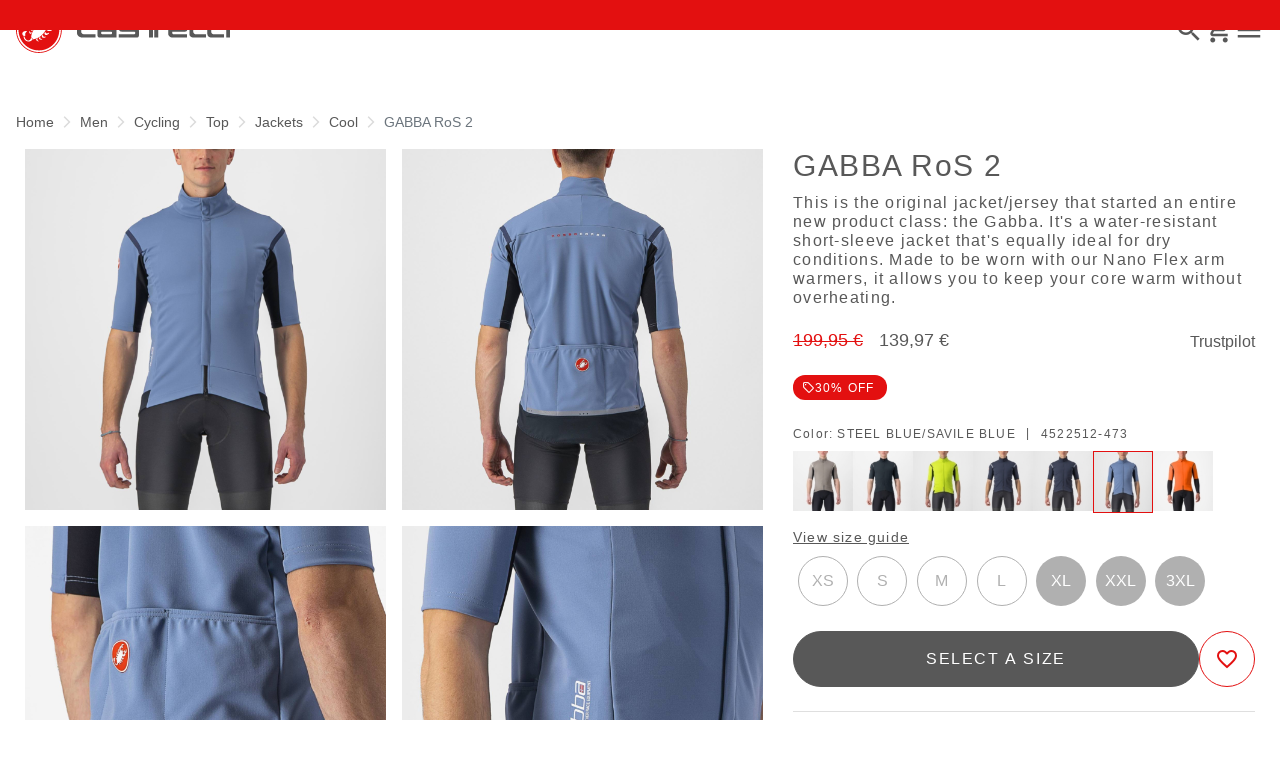

--- FILE ---
content_type: text/html;charset=UTF-8
request_url: https://www.castelli-cycling.com/FI/en/Men/Cycling/Top/Jackets/Cool/GABBA-RoS-2/p/4522512_473
body_size: 38629
content:
<!doctype html>
<html lang="en"> 
 <head>
  <meta name="viewport" content="width=device-width, initial-scale=1.0">
  <link rel="preload" href="https://castellicycling.kleecks-cdn.com/medias/04-4522512-473.jpg?context=[base64]" as="image">
  <link rel="preload" href="https://castellicycling.kleecks-cdn.com/medias/03-4522512-473.jpg?context=[base64]" as="image">
  <link rel="preload" href="https://castellicycling.kleecks-cdn.com/medias/02-4522512-473.jpg?context=[base64]" as="image">
  <link rel="preload" href="https://castellicycling.kleecks-cdn.com/medias/01-4522512-473.jpg?context=[base64]" as="image">
  <link rel="preload" href="https://castellicycling.kleecks-cdn.com/medias/logo-castelli.svg?context=[base64]" as="image" fetchpriority="high"> 
  <script defer type="kleecks/javascript">(function(w,d,s,l,i){w[l]=w[l]||[];w[l].push({'gtm.start':
        new Date().getTime(),event:'gtm.js'});var f=d.getElementsByTagName(s)[0],
        j=d.createElement(s),dl=l!='dataLayer'?'&l='+l:'';j.async=true;j.src=
        'https://sgtm.castelli-cycling.com/gtm.js?id='+i+dl;f.parentNode.insertBefore(j,f);
        })(window,document,'script','dataLayer','GTM-T3F4FHQ');</script> <!-- TrustBox script --> 
  <script type="kleecks/javascript" src="https://widget.trustpilot.com/bootstrap/v5/tp.widget.bootstrap.min.js" async></script> <!-- End TrustBox script --> 
  <title>Jackets Cycling Men GABBA RoS 2 - Castelli Cycling</title> 
  <meta http-equiv="Content-Type" content="text/html; charset=utf-8"> 
  <meta http-equiv="X-UA-Compatible" content="IE=edge"> 
  <meta charset="UTF-8">  
  <link href="https://castellicycling.kleecks-cdn.com/_ui/responsive/theme-castelli/images/castelli_scorpion0-o57x57.png" sizes="57x57" rel="apple-touch-icon-precomposed"> 
  <link href="https://castellicycling.kleecks-cdn.com/_ui/responsive/theme-castelli/images/castelli_scorpion0-o60x60.png" sizes="60x60" rel="apple-touch-icon-precomposed"> 
  <link href="https://castellicycling.kleecks-cdn.com/_ui/responsive/theme-castelli/images/castelli_scorpion0-o72x72.png" sizes="72x72" rel="apple-touch-icon-precomposed"> 
  <link href="https://castellicycling.kleecks-cdn.com/_ui/responsive/theme-castelli/images/castelli_scorpion0-o76x76.png" sizes="76x76" rel="apple-touch-icon-precomposed"> 
  <link href="https://castellicycling.kleecks-cdn.com/_ui/responsive/theme-castelli/images/castelli_scorpion0-o114x114.png" sizes="114x114" rel="apple-touch-icon-precomposed"> 
  <link href="https://castellicycling.kleecks-cdn.com/_ui/responsive/theme-castelli/images/castelli_scorpion0-o120x120.png" sizes="120x120" rel="apple-touch-icon-precomposed"> 
  <link href="https://castellicycling.kleecks-cdn.com/_ui/responsive/theme-castelli/images/castelli_scorpion0-o144x144.png" sizes="144x144" rel="apple-touch-icon-precomposed"> 
  <link href="https://castellicycling.kleecks-cdn.com/_ui/responsive/theme-castelli/images/castelli_scorpion0-o152x152.png" sizes="152x152" rel="apple-touch-icon-precomposed"> 
  <link href="https://castellicycling.kleecks-cdn.com/_ui/responsive/theme-castelli/images/castelli_scorpion0-o196x196.png" sizes="196x196" type="image/png" rel="icon"> 
  <link href="https://castellicycling.kleecks-cdn.com/_ui/responsive/theme-castelli/images/castelli_scorpion0-o128x128.png" sizes="128x128" type="image/png" rel="icon"> 
  <link href="https://castellicycling.kleecks-cdn.com/_ui/responsive/theme-castelli/images/castelli_scorpion0-o96x96.png" sizes="96x96" type="image/png" rel="icon"> 
  <link href="https://castellicycling.kleecks-cdn.com/_ui/responsive/theme-castelli/images/castelli_scorpion0-o32x32.png" sizes="32x32" type="image/png" rel="icon"> 
  <meta content="#FFFFFF" name="msapplication-TileColor"> 
  <meta content="/_ui/responsive/theme-castelli/images/castelli_scorpion0-o144x144.png" name="msapplication-TileImage"> 
  <meta content="/_ui/responsive/theme-castelli/images/castelli_scorpion0-o70x70.png" name="msapplication-square70x70logo"> 
  <meta content="/_ui/responsive/theme-castelli/images/castelli_scorpion0-o150x150.png" name="msapplication-square150x150logo"> 
  <meta content="/_ui/responsive/theme-castelli/images/castelli_scorpion0-o310x150.png" name="msapplication-wide310x150logo"> 
  <meta content="/_ui/responsive/theme-castelli/images/castelli_scorpion0-o310x310.png" name="msapplication-square310x310logo"> 
  <meta name="keywords"> 
  <meta name="description" content="This is the original jacket/jersey that started an entire new product class: the Gabba. It's a water-resistant short-sleeve jacket that's equally ideal for dry conditions. Made to be worn with our Nano Flex arm warmers, it allows you to keep your core warm without overheating."> 
  <meta name="robots" content="INDEX,FOLLOW"> 
  <meta name="title" content="Jackets Cycling Men GABBA RoS 2 - Castelli Cycling"> 
  <link rel="shortcut icon" type="image/x-icon" media="all" href="https://castellicycling.kleecks-cdn.com/_ui/responsive/theme-castelli/images/favicon.ico"> 
  <link href="https://www.castelli-cycling.com/FI/en/Men/Cycling/Top/Jackets/Cool/GABBA-RoS-2/p/4522512_064" rel="canonical"> 
  <link rel="alternate" hreflang="en-au" href="https://www.castelli-cycling.com/AU/en/Men/Cycling/Top/Jackets/Cool/GABBA-RoS-2/p/4522512_473"> 
  <link rel="alternate" hreflang="de-au" href="https://www.castelli-cycling.com/AU/de/M%C3%A4nner/Radfahren/Top/Radjacken/K%C3%BChl/GABBA-RoS-2/p/4522512_473"> 
  <link rel="alternate" hreflang="it-au" href="https://www.castelli-cycling.com/AU/it/Uomo/Ciclismo/Sopra/Giacche/Fresco/GABBA-RoS-2/p/4522512_473"> 
  <link rel="alternate" hreflang="fr-au" href="https://www.castelli-cycling.com/AU/fr/Homme/Cyclisme/Top/Vestes/Frais/GABBA-RoS-2/p/4522512_473"> 
  <link rel="alternate" hreflang="es-au" href="https://www.castelli-cycling.com/AU/es/Hombre/Ciclismo/Partes-de-arriba/Chaquetas/Fresco/GABBA-RoS-2/p/4522512_473"> 
  <link rel="alternate" hreflang="en-at" href="https://www.castelli-cycling.com/AT/en/Men/Cycling/Top/Jackets/Cool/GABBA-RoS-2/p/4522512_473"> 
  <link rel="alternate" hreflang="de-at" href="https://www.castelli-cycling.com/AT/de/M%C3%A4nner/Radfahren/Top/Radjacken/K%C3%BChl/GABBA-RoS-2/p/4522512_473">     
  <link rel="alternate" hreflang="fr-be" href="https://www.castelli-cycling.com/BE/fr/Homme/Cyclisme/Top/Vestes/Frais/GABBA-RoS-2/p/4522512_473"> 
  <link rel="alternate" hreflang="nl-be" href="https://www.castelli-cycling.com/BE/nl/Heren/Cycling/Top/Jacks/Cool/GABBA-RoS-2/p/4522512_473"> 
  <link rel="alternate" hreflang="en-be" href="https://www.castelli-cycling.com/BE/en/Men/Cycling/Top/Jackets/Cool/GABBA-RoS-2/p/4522512_473"> 
  <link rel="alternate" hreflang="en-bg" href="https://www.castelli-cycling.com/BG/en/Men/Cycling/Top/Jackets/Cool/GABBA-RoS-2/p/4522512_473">          
  <link rel="alternate" hreflang="en-hr" href="https://www.castelli-cycling.com/HR/en/Men/Cycling/Top/Jackets/Cool/GABBA-RoS-2/p/4522512_473">     
  <link rel="alternate" hreflang="en-cy" href="https://www.castelli-cycling.com/CY/en/Men/Cycling/Top/Jackets/Cool/GABBA-RoS-2/p/4522512_473">     
  <link rel="alternate" hreflang="en-cz" href="https://www.castelli-cycling.com/CZ/en/Men/Cycling/Top/Jackets/Cool/GABBA-RoS-2/p/4522512_473">     
  <link rel="alternate" hreflang="en-dk" href="https://www.castelli-cycling.com/DK/en/Men/Cycling/Top/Jackets/Cool/GABBA-RoS-2/p/4522512_473">     
  <link rel="alternate" hreflang="en-ee" href="https://www.castelli-cycling.com/EE/en/Men/Cycling/Top/Jackets/Cool/GABBA-RoS-2/p/4522512_473">     
  <link rel="alternate" hreflang="en-fi" href="https://www.castelli-cycling.com/FI/en/Men/Cycling/Top/Jackets/Cool/GABBA-RoS-2/p/4522512_473">          
  <link rel="alternate" hreflang="en-de" href="https://www.castelli-cycling.com/DE/en/Men/Cycling/Top/Jackets/Cool/GABBA-RoS-2/p/4522512_473"> 
  <link rel="alternate" hreflang="de-de" href="https://www.castelli-cycling.com/DE/de/M%C3%A4nner/Radfahren/Top/Radjacken/K%C3%BChl/GABBA-RoS-2/p/4522512_473">    
  <link rel="alternate" hreflang="en-gr" href="https://www.castelli-cycling.com/GR/en/Men/Cycling/Top/Jackets/Cool/GABBA-RoS-2/p/4522512_473">     
  <link rel="alternate" hreflang="en-hk" href="https://www.castelli-cycling.com/HK/en/Men/Cycling/Top/Jackets/Cool/GABBA-RoS-2/p/4522512_473"> 
  <link rel="alternate" hreflang="en-hu" href="https://www.castelli-cycling.com/HU/en/Men/Cycling/Top/Jackets/Cool/GABBA-RoS-2/p/4522512_473">     
  <link rel="alternate" hreflang="en-ie" href="https://www.castelli-cycling.com/IE/en/Men/Cycling/Top/Jackets/Cool/GABBA-RoS-2/p/4522512_473">       
  <link rel="alternate" hreflang="it-it" href="https://www.castelli-cycling.com/IT/it/Uomo/Ciclismo/Sopra/Giacche/Fresco/GABBA-RoS-2/p/4522512_473">   
  <link rel="alternate" hreflang="ja-jp" href="https://www.castelli-cycling.com/JP/ja/%E3%83%A1%E3%83%B3%E3%82%BA/%E3%82%B5%E3%82%A4%E3%82%AF%E3%83%AA%E3%83%B3%E3%82%B0/%E3%83%88%E3%83%83%E3%83%97%E3%82%B9/%E3%83%A1%E3%83%B3%E3%82%BA%E3%82%B5%E3%82%A4%E3%82%AF%E3%83%AA%E3%83%B3%E3%82%B0%E3%82%B8%E3%83%A3%E3%82%B1%E3%83%83%E3%83%88/%E8%82%8C%E5%AF%92%E3%81%84%E5%AD%A3%E7%AF%80%EF%BC%88%E6%98%A5%E7%A7%8B%EF%BC%89/GABBA-RoS-2/p/4522512_473"> 
  <link rel="alternate" hreflang="en-jp" href="https://www.castelli-cycling.com/JP/en/Men/Cycling/Top/Jackets/Cool/GABBA-RoS-2/p/4522512_473"> 
  <link rel="alternate" hreflang="en-lv" href="https://www.castelli-cycling.com/LV/en/Men/Cycling/Top/Jackets/Cool/GABBA-RoS-2/p/4522512_473">     
  <link rel="alternate" hreflang="en-lt" href="https://www.castelli-cycling.com/LT/en/Men/Cycling/Top/Jackets/Cool/GABBA-RoS-2/p/4522512_473">     
  <link rel="alternate" hreflang="en-lu" href="https://www.castelli-cycling.com/LU/en/Men/Cycling/Top/Jackets/Cool/GABBA-RoS-2/p/4522512_473">     
  <link rel="alternate" hreflang="en-mt" href="https://www.castelli-cycling.com/MT/en/Men/Cycling/Top/Jackets/Cool/GABBA-RoS-2/p/4522512_473">     
  <link rel="alternate" hreflang="nl-nl" href="https://www.castelli-cycling.com/NL/nl/Heren/Cycling/Top/Jacks/Cool/GABBA-RoS-2/p/4522512_473"> 
  <link rel="alternate" hreflang="en-nl" href="https://www.castelli-cycling.com/NL/en/Men/Cycling/Top/Jackets/Cool/GABBA-RoS-2/p/4522512_473"> 
  <link rel="alternate" hreflang="en-no" href="https://www.castelli-cycling.com/NO/en/Men/Cycling/Top/Jackets/Cool/GABBA-RoS-2/p/4522512_473">     
  <link rel="alternate" hreflang="en-pl" href="https://www.castelli-cycling.com/PL/en/Men/Cycling/Top/Jackets/Cool/GABBA-RoS-2/p/4522512_473">     
  <link rel="alternate" hreflang="en-pt" href="https://www.castelli-cycling.com/PT/en/Men/Cycling/Top/Jackets/Cool/GABBA-RoS-2/p/4522512_473">          
  <link rel="alternate" hreflang="en-ro" href="https://www.castelli-cycling.com/RO/en/Men/Cycling/Top/Jackets/Cool/GABBA-RoS-2/p/4522512_473">     
  <link rel="alternate" hreflang="en-sg" href="https://www.castelli-cycling.com/SG/en/Men/Cycling/Top/Jackets/Cool/GABBA-RoS-2/p/4522512_473"> 
  <link rel="alternate" hreflang="en-sk" href="https://www.castelli-cycling.com/SK/en/Men/Cycling/Top/Jackets/Cool/GABBA-RoS-2/p/4522512_473">     
  <link rel="alternate" hreflang="en-si" href="https://www.castelli-cycling.com/SI/en/Men/Cycling/Top/Jackets/Cool/GABBA-RoS-2/p/4522512_473">     
  <link rel="alternate" hreflang="en-kr" href="https://www.castelli-cycling.com/KR/en/Men/Cycling/Top/Jackets/Cool/GABBA-RoS-2/p/4522512_473">     
  <link rel="alternate" hreflang="es-es" href="https://www.castelli-cycling.com/ES/es/Hombre/Ciclismo/Partes-de-arriba/Chaquetas/Fresco/GABBA-RoS-2/p/4522512_473"> 
  <link rel="alternate" hreflang="en-se" href="https://www.castelli-cycling.com/SE/en/Men/Cycling/Top/Jackets/Cool/GABBA-RoS-2/p/4522512_473">     
  <link rel="alternate" hreflang="en-ch" href="https://www.castelli-cycling.com/CH/en/Men/Cycling/Top/Jackets/Cool/GABBA-RoS-2/p/4522512_473"> 
  <link rel="alternate" hreflang="de-ch" href="https://www.castelli-cycling.com/CH/de/M%C3%A4nner/Radfahren/Top/Radjacken/K%C3%BChl/GABBA-RoS-2/p/4522512_473">  
  <link rel="alternate" hreflang="fr-ch" href="https://www.castelli-cycling.com/CH/fr/Homme/Cyclisme/Top/Vestes/Frais/GABBA-RoS-2/p/4522512_473">  
  <link rel="alternate" hreflang="en-gb" href="https://www.castelli-cycling.com/GB/en/Men/Cycling/Top/Jackets/Cool/GABBA-RoS-2/p/4522512_473">       <!-- Google Fonts --> 
  <link rel="preconnect" href="https://fonts.googleapis.com"> 
  <link rel="preconnect" href="https://fonts.gstatic.com" crossorigin> 
  <link href="https://fonts.googleapis.com/css2?family=Oswald:wght@200;300;400;500;600;700&amp;display=swap" rel="stylesheet" type="kleecks/css"> <!-- Material Icons Google --> 
  <link href="https://fonts.googleapis.com/css?family=Material+Icons%7CMaterial+Icons+Outlined%7CMaterial+Icons+Two+Tone%7CMaterial+Icons+Round%7CMaterial+Icons+Sharp" rel="stylesheet" no-defer="no-defer"> 
  <link rel="stylesheet" type="kleecks/css" media="all" href="https://www.castelli-cycling.com/_ui/responsive/common/fontawesome/fontawesome.min.css"> 
  <link rel="stylesheet" type="kleecks/css" media="all" href="https://www.castelli-cycling.com/_ui/responsive/common/shared/swiper.min.css"> 
  <link rel="stylesheet" type="kleecks/css" media="all" href="https://www.castelli-cycling.com/_ui/responsive/common/shared/fancybox/jquery.fancybox.css"> 
  <link rel="stylesheet" type="kleecks/css" media="all" href="https://www.castelli-cycling.com/_ui/responsive/common/shared/material-components-web.min.css"> 
  <link rel="stylesheet" type="text/css" media="all" href="https://www.castelli-cycling.com/_ui/responsive/theme-castelli/css/style.css" no-defer="no-defer" data-priority="1"> 
  <link rel="stylesheet" type="kleecks/css" media="all" href="https://www.castelli-cycling.com/_ui/responsive/common/shared/jquery.range.css">  
  <meta property="og:title" content="Jackets Cycling Men GABBA RoS 2 - Castelli Cycling">
  <meta property="og:url" content="https://www.castelli-cycling.com/FI/en/Men/Cycling/Top/Jackets/Cool/GABBA-RoS-2/p/4522512_473">
  <meta property="og:type" content="website">
  <meta property="og:site_name" content="Castelli Cycling">
  <meta property="og:description" content="This is the original jacket/jersey that started an entire new product class: the Gabba. It's a water-resistant short-sleeve jacket that's equally ideal for dry conditions. Made to be worn with our Nano Flex arm warmers, it allows you to keep your core warm without overheating.">
  <meta property="og:locale" content="en_FI">
  <meta name="twitter:title" content="Jackets Cycling Men GABBA RoS 2 - Castelli Cycling">
  <meta name="twitter:url" content="https://www.castelli-cycling.com/FI/en/Men/Cycling/Top/Jackets/Cool/GABBA-RoS-2/p/4522512_473">
  <meta name="twitter:description" content="This is the original jacket/jersey that started an entire new product class: the Gabba. It's a water-resistant short-sleeve jacket that's equally ideal for dry conditions. Made to be worn with our Nano Flex arm warmers, it allows you to keep your core warm without overheating.">
  <meta name="twitter:card" content="summary">
  <meta name="generator" content="Kleecks">
  <script type="application/ld+json">{"@context":"https://schema.org/","@type":"Product","name":"GABBA RoS 2","image":["https://castellicycling.kleecks-cdn.com/medias/01-4522512-473.jpg?context=[base64]","https://castellicycling.kleecks-cdn.com/medias/02-4522512-473.jpg?context=[base64]","https://castellicycling.kleecks-cdn.com/medias/03-4522512-473.jpg?context=[base64]","https://castellicycling.kleecks-cdn.com/medias/04-4522512-473.jpg?context=[base64]","https://castellicycling.kleecks-cdn.com/medias/05-4522512-473.jpg?context=[base64]","https://castellicycling.kleecks-cdn.com/medias/06-4522512-473.jpg?context=[base64]","https://castellicycling.kleecks-cdn.com/medias/07-4522512-473.jpg?context=[base64]","https://castellicycling.kleecks-cdn.com/medias/08-4522512-473.jpg?context=[base64]"],"brand":{"@type":"Brand","name":"castelli cycling"},"offers":{"@type":"Offer","url":"NF_serverUrl","priceCurrency":"EUR","price":"139.97","availability":"https://schema.org/InStock","itemCondition":"https://schema.org/NewCondition"}}</script>
  <link rel="preconnect" href="https://castellicycling.kleecks-cdn.com">
  <style>@media(min-width: 768px) {
  #pre-header-wrapper {
    height: 30px;
  }
}

@media(max-width: 767px) {
  #pre-header-wrapper {
    height: 42px;
  }
}

@media screen and (max-width: 767px) {
  section#pre-header-wrapper {
    position: absolute;
  }

  #scroll-to-top-btn-fixed {
    right: 16px !important;
  }
}
</style>
  <style>header .logo-image img {
    width: 150px;
    height: 32.08px;
   }
   @media (min-width: 577px) {
    header .logo-image img {
      width: 215px;
      height: 46px;
     }
  }
   @media (min-width: 1281px) {
    header .logo-image img {
      width: 280px;
      height: 59.91px;
     }
  }

footer .bottomfoter-logo img {
  width: 215px;
  height: 46px;
}

footer .bottomfoter-logos img {
  width: 46px;
  height: 25px;
}
</style>
  <style>#kl-modal-country-language:not(.active) { display: none; } #kl-modal-country-language { position: fixed; width: 100%; height: 100%; background-color: rgba(0, 0, 0, 0.8); display: flex; align-items: center; justify-content: center; z-index: 999999999; } #kl-modal-country-language .kl-modal-content { width: 100%; max-width: 400px; background-color: #fff; padding: 20px 40px 60px 40px; } #kl-modal-country-language p { color: #000; font-weight: 400; font-size: 18px; margin-bottom: 30px; } #kl-modal-country-language select { width: 100%; padding: 5px; margin-bottom: 20px; border: 1px solid #B8B8B8; border-radius: 5px; } #kl-modal-country-language button { width: 100%; margin-top: 20px; }
</style>
  <style>.technologies-box-item img.technologies__item-logo {
  width: 91px;
  height: 91px;
}
</style>
 </head> 
 <body class="page-productDetails pageType-ProductPage template-pages-product-productLayout1Page smartedit-page-uid-productDetails smartedit-page-uuid-eyJpdGVtSWQiOiJwcm9kdWN0RGV0YWlscyIsImNhdGFsb2dJZCI6ImNhc3RlbGxpQ29udGVudENhdGFsb2ciLCJjYXRhbG9nVmVyc2lvbiI6Ik9ubGluZSJ9 smartedit-catalog-version-uuid-castelliContentCatalog/Online language-en KL-D-48 KL-LANG-en KL-P_URL_1-FI KL-P_URL_2-en KL-P_URL_3-Men KL-P_URL_4-Cycling KL-P_URL_5-Top KL-P_URL_6-Jackets KL-P_URL_7-Cool KL-P_URL_8-GABBA-RoS-2 KL-P_URL_9-p KL-URL-4522512_473 KL-URL-LEVEL-10 KL-CMS_URL-LEVEL-10 KL-UA-BOT KL-UA-DESKTOP sp-PRODUCT padding-preheader KL-scripts-loading KL-styles-loading a56464aaed98e91e93d50d2f3c862ecb" kl-user-country-isocode="US" kl-country-locale-isocode="FI" kl-lang="en"> 
  <noscript></noscript> 
  <main data-currency-iso-code="EUR" data-brand="castelli" pdp-price="139.97">
   <div id="kl-modal-country-language" class="kl-modal"> 
    <div class="kl-modal-content px-5"> 
     <div> 
      <img class="px-2 py-4" width="280px" title="Castelli" alt="Castelli" src="https://castellicycling.kleecks-cdn.com/medias/logo-castelli.svg?context=[base64]" loading="lazy"> 
     </div> 
     <p></p> <select name="kl-md-choose-country" id="kl-md-choose-country"></select> <select name="kl-md-choose-lang" id="kl-md-choose-lang"></select> <button class="btn primary cta" type="submit"></button> 
    </div> 
   </div> <a href="#skip-to-content" class="skiptocontent" data-role="none">Skip to content</a> <a href="#skiptonavigation" class="skiptonavigation" data-role="none">Skip to navigation</a> 
   <div class="yCmsContentSlot"> 
    <section id="pre-header-wrapper" class="pre-header-wrapper fixed-top" data-timeout="6000"> 
     <div class="pre-header-text"> 
      <p><a href="#newslettertextarea">JOIN CASTELLI WORLD AND GET A SPECIAL DISCOUNT ON YOUR NEXT ORDER</a></p> 
     </div> 
     <div class="pre-header-text"> 
      <p><a href="https://www.castelli-cycling.com/customer-service/shipping-times-and-costs" title="shipping times and costs">FREE DELIVERY ON ORDERS OVER €100 AND FREE RETURNS</a></p> 
     </div> 
    </section> 
   </div>
   <header> 
    <nav id="navbar" class="navbar navbar-expand-lg fixed-top"> 
     <ul class="top-language"> 
      <ul class="countries"> 
       <li class="top-language-title">Country</li> 
       <li> 
        <ul class="lang-countries"> 
         <li><a href="https://www.castelli-cycling.com/AU/en/" title="en">Australia</a></li> 
         <li><a href="https://www.castelli-cycling.com/AT/de/" title="de">Austria</a></li> 
         <li><a href="https://www.castelli-cycling.com/BE/nl/" title="nl">Belgium</a></li> 
         <li><a href="https://www.castelli-cycling.com/BG/en/" title="en">Bulgaria</a></li> 
         <li><a href="https://www.castelli-cycling.com/CA/en/" title="en">Canada</a></li> 
         <li><a href="https://www.castelli-cycling.com/HR/en/" title="en">Croatia</a></li> 
         <li><a href="https://www.castelli-cycling.com/CY/en/" title="en">Cyprus</a></li> 
         <li><a href="https://www.castelli-cycling.com/CZ/en/" title="en">Czech Republic</a></li> 
         <li><a href="https://www.castelli-cycling.com/DK/en/" title="en">Denmark</a></li> 
         <li><a href="https://www.castelli-cycling.com/EE/en/" title="en">Estonia</a></li> 
         <li><a class="active" href="https://www.castelli-cycling.com/FI/en/" title="en">Finland</a></li> 
         <li><a href="https://www.castelli-cycling.com/FR/fr/" title="fr">France</a></li> 
         <li><a href="https://www.castelli-cycling.com/DE/de/" title="de">Germany</a></li> 
         <li><a href="https://www.castelli-cycling.com/GR/en/" title="en">Greece</a></li> 
         <li><a href="https://www.castelli-cycling.com/HK/en/" title="en">Hong Kong</a></li> 
         <li><a href="https://www.castelli-cycling.com/HU/en/" title="en">Hungary</a></li> 
         <li><a href="https://www.castelli-cycling.com/IE/en/" title="en">Ireland</a></li> 
         <li><a href="https://www.castelli-cycling.com/IT/it/" title="it">Italy</a></li> 
         <li><a href="https://www.castelli-cycling.com/JP/ja/" title="ja">Japan</a></li> 
         <li><a href="https://www.castelli-cycling.com/LV/en/" title="en">Latvia</a></li> 
         <li><a href="https://www.castelli-cycling.com/LT/en/" title="en">Lithuania</a></li> 
         <li><a href="https://www.castelli-cycling.com/LU/en/" title="en">Luxembourg</a></li> 
         <li><a href="https://www.castelli-cycling.com/MT/en/" title="en">Malta</a></li> 
         <li><a href="https://www.castelli-cycling.com/NL/nl/" title="nl">Netherlands</a></li> 
         <li><a href="https://www.castelli-cycling.com/NO/en/" title="en">Norway</a></li> 
         <li><a href="https://www.castelli-cycling.com/PL/en/" title="en">Poland</a></li> 
         <li><a href="https://www.castelli-cycling.com/PT/en/" title="en">Portugal</a></li> 
         <li><a href="https://www.castelli-cycling.com/II/en/" title="en">Rest of the World</a></li> 
         <li><a href="https://www.castelli-cycling.com/RO/en/" title="en">Romania</a></li> 
         <li><a href="https://www.castelli-cycling.com/SG/en/" title="en">Singapore</a></li> 
         <li><a href="https://www.castelli-cycling.com/SK/en/" title="en">Slovakia</a></li> 
         <li><a href="https://www.castelli-cycling.com/SI/en/" title="en">Slovenia</a></li> 
         <li><a href="https://www.castelli-cycling.com/KR/en/" title="en">South Korea</a></li> 
         <li><a href="https://www.castelli-cycling.com/ES/es/" title="es">Spain</a></li> 
         <li><a href="https://www.castelli-cycling.com/SE/en/" title="en">Sweden</a></li> 
         <li><a href="https://www.castelli-cycling.com/CH/de/" title="de">Switzerland</a></li> 
         <li><a href="https://www.castelli-cycling.com/GB/en/" title="en">United Kingdom</a></li> 
         <li><a href="https://www.castelli-cycling.com/US/en/" title="en">United States</a></li> 
        </ul> </li> 
      </ul> 
      <ul class="languages"> 
       <li class="top-lang-bar-close"> <a href="#!"> <i><img src="https://castellicycling.kleecks-cdn.com/_ui/responsive/theme-castelli/icons/close.svg" alt="close" title="close" loading="lazy"></i> </a> </li> 
       <li class="top-language-title">Language</li> 
       <li> 
        <ul class="lang-menu"> 
         <form id="lang-form-header" action="https://www.castelli-cycling.com/FI/en/_s/language" method="post">
          <input id="lang-code-header" name="code" type="hidden" value=""> 
          <div> 
           <input type="hidden" name="CSRFToken" value="ca8b7b90-b089-40fe-a3e8-cfc0228cc9a8"> 
          </div>
         </form>
         <li><a class="active" href="#" onclick="switchLang('en');">English</a></li> 
         <li><a href="#" onclick="switchLang('de');">German</a></li> 
         <li><a href="#" onclick="switchLang('it');">Italian</a></li> 
         <li><a href="#" onclick="switchLang('fr');">French</a></li> 
         <li><a href="#" onclick="switchLang('es');">Spanish</a></li> 
        </ul> </li> 
      </ul> 
     </ul> 
     <ul class="mobile-lang-bar"> 
      <li class="mobile-lang-bar-close"> <a href="#!"> <i><img src="https://castellicycling.kleecks-cdn.com/_ui/responsive/theme-castelli/icons/close.svg" alt="close" title="close" loading="lazy"></i> </a> </li> 
      <li class="mobile-lang-bar-label">Country</li> 
      <li class="mobile-lang-bar-field"> <label class="mobile-lang-bar-input" for="selCountry"> <select name="selCountry" id="selCountry" class="mobile-lang-bar-input" onchange="switchSite();"> <option value="AU" data-href="https://www.castelli-cycling.com/AU/en">Australia</option> <option value="AT" data-href="https://www.castelli-cycling.com/AT/de">Austria</option> <option value="BE" data-href="https://www.castelli-cycling.com/BE/nl">Belgium</option> <option value="BG" data-href="https://www.castelli-cycling.com/BG/en">Bulgaria</option> <option value="CA" data-href="https://www.castelli-cycling.com/CA/en">Canada</option> <option value="HR" data-href="https://www.castelli-cycling.com/HR/en">Croatia</option> <option value="CY" data-href="https://www.castelli-cycling.com/CY/en">Cyprus</option> <option value="CZ" data-href="https://www.castelli-cycling.com/CZ/en">Czech Republic</option> <option value="DK" data-href="https://www.castelli-cycling.com/DK/en">Denmark</option> <option value="EE" data-href="https://www.castelli-cycling.com/EE/en">Estonia</option> <option value="FI" data-href="https://www.castelli-cycling.com/FI/en" selected>Finland</option> <option value="FR" data-href="https://www.castelli-cycling.com/FR/fr">France</option> <option value="DE" data-href="https://www.castelli-cycling.com/DE/de">Germany</option> <option value="GR" data-href="https://www.castelli-cycling.com/GR/en">Greece</option> <option value="HK" data-href="https://www.castelli-cycling.com/HK/en">Hong Kong</option> <option value="HU" data-href="https://www.castelli-cycling.com/HU/en">Hungary</option> <option value="IE" data-href="https://www.castelli-cycling.com/IE/en">Ireland</option> <option value="IT" data-href="https://www.castelli-cycling.com/IT/it">Italy</option> <option value="JP" data-href="https://www.castelli-cycling.com/JP/ja">Japan</option> <option value="LV" data-href="https://www.castelli-cycling.com/LV/en">Latvia</option> <option value="LT" data-href="https://www.castelli-cycling.com/LT/en">Lithuania</option> <option value="LU" data-href="https://www.castelli-cycling.com/LU/en">Luxembourg</option> <option value="MT" data-href="https://www.castelli-cycling.com/MT/en">Malta</option> <option value="NL" data-href="https://www.castelli-cycling.com/NL/nl">Netherlands</option> <option value="NO" data-href="https://www.castelli-cycling.com/NO/en">Norway</option> <option value="PL" data-href="https://www.castelli-cycling.com/PL/en">Poland</option> <option value="PT" data-href="https://www.castelli-cycling.com/PT/en">Portugal</option> <option value="II" data-href="https://www.castelli-cycling.com/II/en">Rest of the World</option> <option value="RO" data-href="https://www.castelli-cycling.com/RO/en">Romania</option> <option value="SG" data-href="https://www.castelli-cycling.com/SG/en">Singapore</option> <option value="SK" data-href="https://www.castelli-cycling.com/SK/en">Slovakia</option> <option value="SI" data-href="https://www.castelli-cycling.com/SI/en">Slovenia</option> <option value="KR" data-href="https://www.castelli-cycling.com/KR/en">South Korea</option> <option value="ES" data-href="https://www.castelli-cycling.com/ES/es">Spain</option> <option value="SE" data-href="https://www.castelli-cycling.com/SE/en">Sweden</option> <option value="CH" data-href="https://www.castelli-cycling.com/CH/de">Switzerland</option> <option value="GB" data-href="https://www.castelli-cycling.com/GB/en">United Kingdom</option> <option value="US" data-href="https://www.castelli-cycling.com/US/en">United States</option> </select> </label> </li> 
      <li class="mobile-lang-bar-label">Language</li> 
      <li class="mobile-lang-bar-field"> <label class="mobile-lang-bar-input" for="selLang"> <select name="selLang" id="selLang" class="mobile-lang-bar-input" onchange="switchLangSelect();"> <option value="en" selected>English</option> <option value="de">German</option> <option value="it">Italian</option> <option value="fr">French</option> <option value="es">Spanish</option> </select> </label> </li> 
     </ul> 
     <div class="top-navbar"> 
      <ul class="top"> 
       <li><a href="https://www.castelli-cycling.com/FI/en/customer-service/help" title="help">Customer Service</a></li> 
       <li><a href="https://www.castelli-cycling.com/FI/en/store-finder" title="store finder">Find a Store</a></li> 
       <li class="js-open-language lang-country top-language-titles"> <a href="#" title="en">English</a> | <a href="#" title="FI">Finland</a> </li> 
       <li class="js-open-language lang-country"> <a href="#"> <i class="top-icons material-icons-outlined">language</i></a> </li> 
      </ul> 
     </div> 
     <div class="main-navbar navbar-light bg-light"> <a href="https://www.castelli-cycling.com/FI/en/cart" class="light-checkout-back" title="cart"> <i class="material-icons-outlined"> chevron_left </i> <span class="hide-mobile"> Back to Shopping Cart</span> </a> 
      <div class="yCmsComponent yComponentWrapper logo-image"> 
       <div class="banner__component simple-banner"> <a href="https://www.castelli-cycling.com/FI/en/" title="en"> <img title="Castelli" alt="Castelli" src="https://castellicycling.kleecks-cdn.com/medias/logo-castelli.svg?context=[base64]" class="klcp" loading="eager"> </a> 
       </div>
      </div>
      <div class="collapse navbar-collapse" id="navbarText"> 
       <ul class="navbar-nav"> 
        <li class="nav-item"> <a class="nav-link" href="javascript:void(0);" data-id="8798748181568" title="SALE" target="">SALE</a> </li> 
        <li class="nav-item"> <a class="nav-link" href="javascript:void(0);" data-id="8796098004032" title="Men" target="">Men</a> </li> 
        <li class="nav-item"> <a class="nav-link" href="javascript:void(0);" data-id="8796099249216" title="Women" target="">Women</a> </li> 
        <li class="nav-item"> <a class="nav-link" href="javascript:void(0);" data-id="8796191884352" title="Custom" target="">Custom</a> </li> 
        <li class="nav-item"> <a class="nav-link" href="javascript:void(0);" data-id="8796192146496" title="Explore" target="">Explore</a> </li> 
        <li class="nav-item"> <a class="nav-link" href="https://www.castelli-cycling.com/FI/en/Speed-Shop/c/Speed-Shop" data-id="" title="Speed Shop" target="">Speed Shop</a> </li> 
        <li class="nav-item"> <a class="nav-link" href="https://www.castelli-cycling.com/FI/en/PRO-SHOP/c/Pro-Shop" data-id="" title="Pro Shop" target="">Pro Shop</a> </li> 
       </ul> 
      </div> 
      <div id="navFirstLevel" class="sidenav"> <!-- desktop --> 
       <ul id="navFirstLevel"> 
        <li data-parentid="8798748181568" class="js-nav-first" style="display: none;"> <a data-id="" class="sub-sidenav" href="https://www.castelli-cycling.com/FI/en/WINTER-SALE/WINTER-SALE-MEN/c/Mens-Winter-Sale" title="MEN’S SALE" target="">MEN’S SALE</a> <a data-id="" class="sub-sidenav" href="https://www.castelli-cycling.com/FI/en/WINTER-SALE/WINTER-SALE-WOMEN/c/Womens-Winter-Sale" title="Women's Sale" target="">Women's Sale</a> <a data-id="" class="sub-sub-sidenav" href="https://www.castelli-cycling.com/FI/en/Only-One/c/Only-One" title="Only-One" target="">Only-One</a> </li> 
        <li data-parentid="8798748312640" class="js-nav-second" style="display: none;"> 
         <div data-parentid="8798748312640" id="navSecondLevel" class="_sidenav"> 
         </div> </li> 
        <li data-parentid="8798748279872" class="js-nav-second" style="display: none;"> 
         <div data-parentid="8798748279872" id="navSecondLevel" class="_sidenav"> 
         </div> </li> 
        <li data-parentid="8801467663424" class="js-nav-second" style="display: none;"> 
         <div data-parentid="8801467663424" id="navSecondLevel" class="_sidenav"> 
         </div> </li> 
        <li data-parentid="8798748181568" class="js-nav-second-cta-container sub-sidenav-cta-container" style="display: none"> </li> 
        <li data-parentid="8796098004032" class="js-nav-first" style="display: none;"> <a data-id="8796098495552" class="sub-sidenav" href="javascript:void(0);" title="Cycling" target="">Cycling</a> <a data-id="8796098036800" class="sub-sidenav" href="javascript:void(0);" title="Triathlon" target="">Triathlon</a> <a data-id="8796098528320" class="sub-sidenav" href="javascript:void(0);" title="Accessories" target="">Accessories</a> <a data-id="8796098200640" class="sub-sidenav" href="javascript:void(0);" title="Collection" target="">Collection</a> <a data-id="" class="sub-sub-sidenav" href="https://www.castelli-cycling.com/FI/en/WINTER-SALE/WINTER-SALE-MEN/c/Mens-Winter-Sale" title="MEN’S SALE" target="">MEN’S SALE</a> <a data-id="" class="sub-sub-sidenav" href="https://www.castelli-cycling.com/FI/en/Men/Off-The-Back/c/Man-Off" title="OFF THE BACK " target="">OFF THE BACK </a> <a data-id="" class="sub-sub-sidenav" href="https://www.castelli-cycling.com/FI/en/Only-One/Mens-Only-One/c/Man-Only-One" title="Only-One: Last Sizes 60%" target="">Only-One: Last Sizes 60%</a> </li> 
        <li data-parentid="8796098495552" class="js-nav-second" style="display: none;"> 
         <div data-parentid="8796098495552" id="navSecondLevel" class="_sidenav"> <span class="sub-sidenav"> <a href="https://www.castelli-cycling.com/FI/en/Men/Cycling/Shorts-and-Tights/Shorts/c/Man-Cyc-Bot-B%26S" title="Shorts" target="">Shorts</a> </span> <span class="sub-sidenav"> <a href="https://www.castelli-cycling.com/FI/en/Men/Cycling/Top/Jerseys/c/Man-Cyc-Top-Jer" title="Jerseys" target="">Jerseys</a> </span> <span class="sub-sidenav"> <a href="https://www.castelli-cycling.com/FI/en/Men/Cycling/Top/Jackets/c/Man-Cyc-Top-Jac" title="Jackets" target="">Jackets</a> </span> <span class="sub-sidenav"> <a href="https://www.castelli-cycling.com/FI/en/Men/Cycling/Top/Vests/c/Man-Cyc-Top-Ves" title="Vests" target="">Vests</a> </span> <span class="sub-sidenav"> <a href="https://www.castelli-cycling.com/FI/en/Men/Cycling/Shorts-and-Tights/Tights/c/Man-Cyc-Bot-B%26K" title="Tights" target="">Tights</a> </span> <span class="sub-sidenav"> <a href="https://www.castelli-cycling.com/FI/en/Men/Cycling/Top/Protection/c/Man-Cyc-Top-Pro" title="Protection" target="">Protection</a> </span> <span class="sub-sidenav"> <a href="https://www.castelli-cycling.com/FI/en/Men/Cycling/Top/Base-Layers/c/Man-Cyc-Top-Bas" title="Base Layers" target="">Base Layers</a> </span> <span class="sub-sidenav"> <a href="https://www.castelli-cycling.com/FI/en/Men/Cycling/Top/Speedsuits/c/Man-Cyc-Top-Spe" title="Speed Suits" target="">Speed Suits</a> </span> <span class="sub-sidenav"> <a href="https://www.castelli-cycling.com/FI/en/Men/Cycling/Casual/c/Man-Cyc-Cas" title="Off-Bike" target="">Off-Bike</a> </span> 
         </div> </li> 
        <li data-parentid="8796098036800" class="js-nav-second" style="display: none;"> 
         <div data-parentid="8796098036800" id="navSecondLevel" class="_sidenav"> <span class="sub-sidenav"> <a href="https://www.castelli-cycling.com/FI/en/Men/Triathlon/Triathlon-Suits/c/Man-Tri-Sui" title="Suits" target="">Suits</a> </span> <span class="sub-sidenav"> <a href="https://www.castelli-cycling.com/FI/en/Men/Triathlon/Triathlon-Tops/c/Man-Tri-Top" title="Jerseys " target="">Jerseys </a> </span> <span class="sub-sidenav"> <a href="https://www.castelli-cycling.com/FI/en/Men/Triathlon/Triathlon-Shorts/c/Man-Tri-Bot" title="Shorts" target="">Shorts</a> </span> <span class="sub-sidenav"> <a href="https://www.castelli-cycling.com/FI/en/Men/Triathlon/Triathlon-Accessories/c/Man-Tri-Acc" title="Accessories" target="">Accessories</a> </span> 
         </div> </li> 
        <li data-parentid="8796098528320" class="js-nav-second" style="display: none;"> 
         <div data-parentid="8796098528320" id="navSecondLevel" class="_sidenav"> <span class="sub-sidenav"> <a href="https://www.castelli-cycling.com/FI/en/Men/Cycling/Accessories/Gloves/c/Man-Cyc-Acc-Glo" title="Gloves" target="">Gloves</a> </span> <span class="sub-sidenav"> <a href="https://www.castelli-cycling.com/FI/en/Men/Cycling/Accessories/Socks/c/Man-Cyc-Acc-Soc" title="Socks" target="">Socks</a> </span> <span class="sub-sidenav"> <a href="https://www.castelli-cycling.com/FI/en/Men/Cycling/Accessories/Headwear/c/Man-Cyc-Acc-Hea" title="Headwear" target="">Headwear</a> </span> <span class="sub-sidenav"> <a href="https://www.castelli-cycling.com/FI/en/Men/Cycling/Accessories/Warmers/c/Man-Cyc-Acc-War" title="Warmers" target="">Warmers</a> </span> <span class="sub-sidenav"> <a href="https://www.castelli-cycling.com/FI/en/Men/Cycling/Accessories/Shoecovers/c/Man-Cyc-Acc-Sho" title="Shoe Covers" target="">Shoe Covers</a> </span> <span class="sub-sidenav"> <a href="https://www.castelli-cycling.com/FI/en/Men/Cycling/Accessories/Bags/c/Man-Cyc-Acc-Bag" title="Bags &amp; Backpacks" target="">Bags &amp; Backpacks</a> </span> <span class="sub-sidenav"> <a href="https://www.castelli-cycling.com/FI/en/Men/Cycling/Accessories/Essential/c/Man-Cyc-Acc-Ess" title="Other" target="">Other</a> </span> 
         </div> </li> 
        <li data-parentid="8796098200640" class="js-nav-second" style="display: none;"> 
         <div data-parentid="8796098200640" id="navSecondLevel" class="_sidenav"> <span class="sub-sidenav"> <a href="https://www.castelli-cycling.com/FI/en/Men/Collection/AirCore-Collection/c/Man-Col-AirCore" title="Polartec® Aircore™" target="">Polartec® Aircore™</a> </span> <span class="sub-sidenav"> <a href="https://www.castelli-cycling.com/FI/en/Men/Collection/AC-Milan/c/Man-Col-ACMilan" title="CASTELLI X AC MILAN" target="">CASTELLI X AC MILAN</a> </span> <span class="sub-sidenav"> <a href="https://www.castelli-cycling.com/FI/en/Men/Collection/Wolfpack-Special/c/Man-Col-Wol" title="Wolfpack Special" target="">Wolfpack Special</a> </span> <span class="sub-sidenav"> <a href="https://www.castelli-cycling.com/FI/en/Men/Collection/Soudal-Quick-Step/c/Man-Col-QUI" title="SOUDAL Quick-Step" target="">SOUDAL Quick-Step</a> </span> <span class="sub-sidenav"> <a href="https://www.castelli-cycling.com/FI/en/Men/Collection/Giro-d-Italia/c/Man-Col-Gir" title="Giro d'Italia" target="">Giro d'Italia</a> </span> <span class="sub-sidenav"> <a href="https://www.castelli-cycling.com/FI/en/Men/Collection/Espresso/c/Man-Col-Esp" title="Espresso" target="">Espresso</a> </span> <span class="sub-sidenav"> <a href="https://www.castelli-cycling.com/FI/en/Rosso-Corsa/c/Rosso-Corsa" title="Rosso Corsa" target="">Rosso Corsa</a> </span> <span class="sub-sidenav"> <a href="https://www.castelli-cycling.com/FI/en/Men/Collection/Unlimited/c/Man-Col-Unl" title="Unlimited | Gravel" target="">Unlimited | Gravel</a> </span> <span class="sub-sidenav"> <a href="https://www.castelli-cycling.com/FI/en/Men/Collection/Gabba-Perfetto/c/Man-Col-Gab" title="Gabba / Perfetto" target="">Gabba / Perfetto</a> </span> <span class="sub-sidenav"> <a href="https://www.castelli-cycling.com/FI/en/Men/Collection/Rain-or-Shine/c/Man-Col-Rai" title="Rain or Shine (RoS)" target="">Rain or Shine (RoS)</a> </span> <span class="sub-sidenav"> <a href="https://www.castelli-cycling.com/FI/en/Men/Collection/Team-Italia/c/Man-Col-Tea" title="Team Italia" target="">Team Italia</a> </span> <span class="sub-sidenav"> <a href="https://www.castelli-cycling.com/FI/en/Men/Cycling/Kids/c/Man-Cyc-Kid" title="Kids" target="">Kids</a> </span> 
         </div> </li> 
        <li data-parentid="8800811746368" class="js-nav-second" style="display: none;"> 
         <div data-parentid="8800811746368" id="navSecondLevel" class="_sidenav"> 
         </div> </li> 
        <li data-parentid="8801434403904" class="js-nav-second" style="display: none;"> 
         <div data-parentid="8801434403904" id="navSecondLevel" class="_sidenav"> 
         </div> </li> 
        <li data-parentid="8796159542336" class="js-nav-second" style="display: none;"> 
         <div data-parentid="8796159542336" id="navSecondLevel" class="_sidenav"> 
         </div> </li> 
        <li data-parentid="8801237697600" class="js-nav-second" style="display: none;"> 
         <div data-parentid="8801237697600" id="navSecondLevel" class="_sidenav"> 
         </div> </li> 
        <li data-parentid="8796098004032" class="js-nav-second-cta-container sub-sidenav-cta-container" style="display: none"> 
         <div class="nav-second-cta-box"> <a class="sub-sidenav-cta-link" href="https://www.castelli-cycling.com/FI/en/Men/Collection/AirCore-Collection/c/Man-Col-AirCore" target="" title="Man Col AirCore"> <img class="sub-sidenav-cta-img" src="https://castellicycling.kleecks-cdn.com/medias/AirCore-Uomo.jpg?context=bWFzdGVyfGltYWdlc3w0NDQ3MXxpbWFnZS9qcGVnfGFHUm1MMmd6WkM4NU56RTJOelUzTlRrME1UUXlMMEZwY2tOdmNtVmZWVzl0Ynk1cWNHY3w1MGM5YzUxYTQzMTM1ODhkOGFlNWE3MTdkMmE5MmM3ZmE3NjEyYmFlNmY5NWVmZjNlNGJlZjdlZmFhZjE0YWRj" alt="Polartec® Aircore™ Collection" title="Polartec® Aircore™ Collection" loading="lazy"> <h4 class="sub-sidenav-cta-title">Polartec® Aircore™</h4> </a> 
         </div> </li> 
        <li data-parentid="8796099249216" class="js-nav-first" style="display: none;"> <a data-id="8796099740736" class="sub-sidenav" href="javascript:void(0);" title="Cycling" target="">Cycling</a> <a data-id="8796099281984" class="sub-sidenav" href="javascript:void(0);" title="Triathlon" target="">Triathlon</a> <a data-id="8796099904576" class="sub-sidenav" href="javascript:void(0);" title="Accessories" target="">Accessories</a> <a data-id="8796099445824" class="sub-sidenav" href="javascript:void(0);" title="Collection" target="">Collection</a> <a data-id="" class="sub-sub-sidenav" href="https://www.castelli-cycling.com/FI/en/WINTER-SALE/WINTER-SALE-WOMEN/c/Womens-Winter-Sale" title="Women's Sale" target="">Women's Sale</a> <a data-id="" class="sub-sub-sidenav" href="https://www.castelli-cycling.com/FI/en/Woman/Off-The-Back/c/Wom-Off" title="OFF THE BACK" target="">OFF THE BACK</a> <a data-id="" class="sub-sub-sidenav" href="https://www.castelli-cycling.com/FI/en/Only-One/Womens-Only-One/c/Wom-Only-One" title="Only-One: Last Sizes 60%" target="">Only-One: Last Sizes 60%</a> </li> 
        <li data-parentid="8796099740736" class="js-nav-second" style="display: none;"> 
         <div data-parentid="8796099740736" id="navSecondLevel" class="_sidenav"> <span class="sub-sidenav"> <a href="https://www.castelli-cycling.com/FI/en/Woman/Cycling/Shorts-and-Tights/Shorts/c/Wom-Cyc-Bot-B%26S" title="Shorts" target="">Shorts</a> </span> <span class="sub-sidenav"> <a href="https://www.castelli-cycling.com/FI/en/Woman/Cycling/Top/Jerseys/c/Wom-Cyc-Top-Jer" title="Jerseys" target="">Jerseys</a> </span> <span class="sub-sidenav"> <a href="https://www.castelli-cycling.com/FI/en/Woman/Cycling/Top/Jackets/c/Wom-Cyc-Top-Jac" title="Jackets" target="">Jackets</a> </span> <span class="sub-sidenav"> <a href="https://www.castelli-cycling.com/FI/en/Woman/Cycling/Top/Vests/c/Wom-Cyc-Top-Ves" title="Vests" target="">Vests</a> </span> <span class="sub-sidenav"> <a href="https://www.castelli-cycling.com/FI/en/Woman/Cycling/Top/Protection/c/Wom-Cyc-Top-Pro" title="Protection" target="">Protection</a> </span> <span class="sub-sidenav"> <a href="https://www.castelli-cycling.com/FI/en/Woman/Cycling/Shorts-and-Tights/Tights/c/Wom-Cyc-Bot-B%26K" title="Tights" target="">Tights</a> </span> <span class="sub-sidenav"> <a href="https://www.castelli-cycling.com/FI/en/Woman/Cycling/Top/Base-Layers/c/Wom-Cyc-Top-Bas" title="Base Layers" target="">Base Layers</a> </span> <span class="sub-sidenav"> <a href="https://www.castelli-cycling.com/FI/en/Woman/Cycling/Casual/c/Wom-Cyc-Cas" title="Casual Clothing" target="">Casual Clothing</a> </span> 
         </div> </li> 
        <li data-parentid="8796099281984" class="js-nav-second" style="display: none;"> 
         <div data-parentid="8796099281984" id="navSecondLevel" class="_sidenav"> <span class="sub-sidenav"> <a href="https://www.castelli-cycling.com/FI/en/Woman/Triathlon/Triathlon-Suits/c/Wom-Tri-Sui" title="Suits" target="">Suits</a> </span> <span class="sub-sidenav"> <a href="https://www.castelli-cycling.com/FI/en/Woman/Triathlon/Triathlon-Tops/c/Wom-Tri-Top" title="Jerseys " target="">Jerseys </a> </span> <span class="sub-sidenav"> <a href="https://www.castelli-cycling.com/FI/en/Woman/Triathlon/Triathlon-Shorts/c/Wom-Tri-Bot" title="Shorts" target="">Shorts</a> </span> <span class="sub-sidenav"> <a href="https://www.castelli-cycling.com/FI/en/Woman/Triathlon/Triathlon-Accessories/c/Wom-Tri-Acc" title="Accessories" target="">Accessories</a> </span> 
         </div> </li> 
        <li data-parentid="8796099904576" class="js-nav-second" style="display: none;"> 
         <div data-parentid="8796099904576" id="navSecondLevel" class="_sidenav"> <span class="sub-sidenav"> <a href="https://www.castelli-cycling.com/FI/en/Woman/Cycling/Accessories/Gloves/c/Wom-Cyc-Acc-Glo" title="Gloves" target="">Gloves</a> </span> <span class="sub-sidenav"> <a href="https://www.castelli-cycling.com/FI/en/Woman/Cycling/Accessories/Socks/c/Wom-Cyc-Acc-Soc" title="Socks" target="">Socks</a> </span> <span class="sub-sidenav"> <a href="https://www.castelli-cycling.com/FI/en/Woman/Cycling/Accessories/Headwear/c/Wom-Cyc-Acc-Hea" title="Headwear" target="">Headwear</a> </span> <span class="sub-sidenav"> <a href="https://www.castelli-cycling.com/FI/en/Woman/Cycling/Accessories/Warmers/c/Wom-Cyc-Acc-War" title="Warmers" target="">Warmers</a> </span> <span class="sub-sidenav"> <a href="https://www.castelli-cycling.com/FI/en/Woman/Cycling/Accessories/Shoecovers/c/Wom-Cyc-Acc-Sho" title="Shoe Covers" target="">Shoe Covers</a> </span> <span class="sub-sidenav"> <a href="https://www.castelli-cycling.com/FI/en/Woman/Cycling/Accessories/Bags/c/Wom-Cyc-Acc-Bag" title="Bags &amp; Backpacks" target="">Bags &amp; Backpacks</a> </span> <span class="sub-sidenav"> <a href="https://www.castelli-cycling.com/FI/en/Woman/Cycling/Accessories/Essential/c/Wom-Cyc-Acc-Ess" title="Other" target="">Other</a> </span> 
         </div> </li> 
        <li data-parentid="8796099445824" class="js-nav-second" style="display: none;"> 
         <div data-parentid="8796099445824" id="navSecondLevel" class="_sidenav"> <span class="sub-sidenav"> <a href="https://www.castelli-cycling.com/FI/en/Woman/Collection/AirCore-Collection/c/Wom-Col-AirCore" title="Polartec® Aircore™" target="">Polartec® Aircore™</a> </span> <span class="sub-sidenav"> <a href="https://www.castelli-cycling.com/FI/en/Woman/Collection/Soudal-Quick-Step/c/Wom-Col-QUI" title="Soudal Quick-Step" target="">Soudal Quick-Step</a> </span> <span class="sub-sidenav"> <a href="https://www.castelli-cycling.com/FI/en/Woman/Collection/Giro-d-Italia/c/Wom-Col-Gir" title="Giro d'Italia" target="">Giro d'Italia</a> </span> <span class="sub-sidenav"> <a href="https://www.castelli-cycling.com/FI/en/Woman/Collection/Espresso/c/Wom-Col-Esp" title="Espresso" target="">Espresso</a> </span> <span class="sub-sidenav"> <a href="https://www.castelli-cycling.com/FI/en/Rosso-Corsa/c/Rosso-Corsa" title="Rosso Corsa" target="">Rosso Corsa</a> </span> <span class="sub-sidenav"> <a href="https://www.castelli-cycling.com/FI/en/Woman/Collection/Unlimited/c/Wom-Col-Unl" title="Unlimited | Gravel" target="">Unlimited | Gravel</a> </span> <span class="sub-sidenav"> <a href="https://www.castelli-cycling.com/FI/en/Woman/Collection/Gabba-Perfetto/c/Wom-Col-Gab" title="Gabba / Perfetto" target="">Gabba / Perfetto</a> </span> <span class="sub-sidenav"> <a href="https://www.castelli-cycling.com/FI/en/Woman/Collection/Rain-or-Shine/c/Wom-Col-Rai" title="Rain or Shine (RoS)" target="">Rain or Shine (RoS)</a> </span> <span class="sub-sidenav"> <a href="https://www.castelli-cycling.com/FI/en/Woman/Cycling/Kids/c/Wom-Cyc-Kid" title="Kids" target="">Kids</a> </span> 
         </div> </li> 
        <li data-parentid="8800811844672" class="js-nav-second" style="display: none;"> 
         <div data-parentid="8800811844672" id="navSecondLevel" class="_sidenav"> 
         </div> </li> 
        <li data-parentid="8801434436672" class="js-nav-second" style="display: none;"> 
         <div data-parentid="8801434436672" id="navSecondLevel" class="_sidenav"> 
         </div> </li> 
        <li data-parentid="8796159575104" class="js-nav-second" style="display: none;"> 
         <div data-parentid="8796159575104" id="navSecondLevel" class="_sidenav"> 
         </div> </li> 
        <li data-parentid="8801237730368" class="js-nav-second" style="display: none;"> 
         <div data-parentid="8801237730368" id="navSecondLevel" class="_sidenav"> 
         </div> </li> 
        <li data-parentid="8796099249216" class="js-nav-second-cta-container sub-sidenav-cta-container" style="display: none"> 
         <div class="nav-second-cta-box"> <a class="sub-sidenav-cta-link" href="https://www.castelli-cycling.com/FI/en/Woman/Collection/AirCore-Collection/c/Wom-Col-AirCore" target="" title="Wom Col AirCore"> <img class="sub-sidenav-cta-img" src="https://castellicycling.kleecks-cdn.com/medias/AirCore-Donna.jpg?context=bWFzdGVyfGltYWdlc3w0NTA4MjB8aW1hZ2UvanBlZ3xhR1V4TDJnellTODVOekUyTnpVM05qVTVOamM0TDBGcGNrTnZjbVZmUkc5dWJtRXVhbkJufDU3OTM4ZDliMzZhM2Y1YjMzM2JhM2YyNzNiZGY5M2Q5ZWYzYzY1ODkyZmE0NTZjNzgwMWM5OTkzYjlhNmIxYjQ" alt="Polartec® Aircore™ Collection" title="Polartec® Aircore™ Collection" loading="lazy"> <h4 class="sub-sidenav-cta-title">Polartec® Aircore™</h4> </a> 
         </div> </li> 
        <li data-parentid="8796191884352" class="js-nav-first" style="display: none;"> <a data-id="" class="sub-sub-sidenav" href="https://www.castelli-cycling.com/FI/en/custom/start-here" title="START HERE" target="">START HERE</a> <a data-id="8798322000960" class="sub-sidenav" href="javascript:void(0);" title="SOLO" target="">SOLO</a> <a data-id="8798322099264" class="sub-sidenav" href="javascript:void(0);" title="FULL CUSTOM" target="">FULL CUSTOM</a> <a data-id="" class="sub-sub-sidenav" href="https://www.castelli-cycling.com/FI/en/custom/catalog" title="CATALOGS" target="">CATALOGS</a> </li> 
        <li data-parentid="8798321968192" class="js-nav-second" style="display: none;"> 
         <div data-parentid="8798321968192" id="navSecondLevel" class="_sidenav"> 
         </div> </li> 
        <li data-parentid="8798322000960" class="js-nav-second" style="display: none;"> 
         <div data-parentid="8798322000960" id="navSecondLevel" class="_sidenav"> <span class="sub-sidenav"> <a href="https://www.castelli-cycling.com/FI/en/custom/solo" title="HOME" target="">HOME</a> </span> <span class="sub-sidenav"> <a href="https://www.castelli-cycling.com/FI/en/custom-landing" title="START DESIGNING" target="">START DESIGNING</a> </span> <span class="sub-sidenav"> <a href="https://www.castelli-cycling.com/FI/en/custom/solo/inspiration" title="GET INSPIRATION" target="">GET INSPIRATION</a> </span> <span class="sub-sidenav"> <a href="https://www.castelli-cycling.com/FI/en/custom/solo/how-it-works" title="HOW IT WORKS" target="">HOW IT WORKS</a> </span> <span class="sub-sidenav"> <a href="https://www.castelli-cycling.com/FI/en/custom/solo/size-chart" title="SIZE CHART" target="">SIZE CHART</a> </span> <span class="sub-sidenav"> <a href="https://www.castelli-cycling.com/FI/en/custom/solo/faq" title="FAQ" target="">FAQ</a> </span> 
         </div> </li> 
        <li data-parentid="8798322099264" class="js-nav-second" style="display: none;"> 
         <div data-parentid="8798322099264" id="navSecondLevel" class="_sidenav"> <span class="sub-sidenav"> <a href="https://www.castelli-cycling.com/FI/en/custom/full" title="HOME" target="">HOME</a> </span> <span class="sub-sidenav"> <a href="https://www.castelli-cycling.com/FI/en/custom/full/inspiration" title="GET INSPIRATION" target="">GET INSPIRATION</a> </span> <span class="sub-sidenav"> <a href="https://www.castelli-cycling.com/FI/en/custom/full/teams" title="OUR TEAMS" target="">OUR TEAMS</a> </span> <span class="sub-sidenav"> <a href="https://www.castelli-cycling.com/FI/en/custom/full/design-templates" title="DOWNLOAD TEMPLATES" target="">DOWNLOAD TEMPLATES</a> </span> <span class="sub-sidenav"> <a href="https://www.castelli-cycling.com/FI/en/custom/full/how-it-works" title="HOW IT WORKS" target="">HOW IT WORKS</a> </span> <span class="sub-sidenav"> <a href="https://www.castelli-cycling.com/FI/en/custom/full/faq" title="FAQ" target="">FAQ</a> </span> <span class="sub-sidenav"> <a href="https://www.castelli-cycling.com/FI/en/full-custom/size-chart" title="SIZE CHART" target="">SIZE CHART</a> </span> <span class="sub-sidenav"> <a href="https://www.castelli-cycling.com/FI/en/be-spoke" title="PROJECT REQUEST FORM" target="">PROJECT REQUEST FORM</a> </span> 
         </div> </li> 
        <li data-parentid="8799369888832" class="js-nav-second" style="display: none;"> 
         <div data-parentid="8799369888832" id="navSecondLevel" class="_sidenav"> 
         </div> </li> 
        <li data-parentid="8796191884352" class="js-nav-second-cta-container sub-sidenav-cta-container" style="display: none"> </li> 
        <li data-parentid="8796192146496" class="js-nav-first" style="display: none;"> <a data-id="" class="sub-sidenav" href="https://castellicycling.exposure.co/" title="STORIES" target="_blank">STORIES</a> <a data-id="" class="sub-sidenav" href="https://www.castelli-cycling.com/FI/en/castelli-podcast" title="PODCAST" target="">PODCAST</a> <a data-id="8798747493440" class="sub-sidenav" href="javascript:void(0);" title="PRODUCT GUIDES" target="">PRODUCT GUIDES</a> <a data-id="8796192539712" class="sub-sidenav" href="javascript:void(0);" title="Highlights" target="">Highlights</a> <a data-id="" class="sub-sub-sidenav" href="https://www.castelli-cycling.com/FI/en/highlights/giro-d-italia" title="GIRO D'ITALIA" target="">GIRO D'ITALIA</a> <a data-id="" class="sub-sub-sidenav" href="https://www.castelli-cycling.com/FI/en/explore/soudal-quick-step" title="SOUDAL QUICK-STEP" target="">SOUDAL QUICK-STEP</a> <a data-id="" class="sub-sub-sidenav" href="https://www.castelli-cycling.com/FI/en/spirit-of-gravel" title="Spirit Of Gravel" target="">Spirit Of Gravel</a> <a data-id="" class="sub-sub-sidenav" href="https://www.castelli-cycling.com/FI/en/explore/seat-pads" title="SEAT PADS" target="">SEAT PADS</a> <a data-id="" class="sub-sub-sidenav" href="https://www.castelli-cycling.com/FI/en/explore/technologies" title="TECHNOLOGIES" target="">TECHNOLOGIES</a> </li> 
        <li data-parentid="8796197225536" class="js-nav-second" style="display: none;"> 
         <div data-parentid="8796197225536" id="navSecondLevel" class="_sidenav"> 
         </div> </li> 
        <li data-parentid="8798026400832" class="js-nav-second" style="display: none;"> 
         <div data-parentid="8798026400832" id="navSecondLevel" class="_sidenav"> 
         </div> </li> 
        <li data-parentid="8798747493440" class="js-nav-second" style="display: none;"> 
         <div data-parentid="8798747493440" id="navSecondLevel" class="_sidenav"> <span class="sub-sidenav"> <a href="https://www.castelli-cycling.com/FI/en/castelli-jersey-guide" title="JERSEYS" target="">JERSEYS</a> </span> <span class="sub-sidenav"> <a href="https://www.castelli-cycling.com/FI/en/castelli-bibshort-guide" title="SHORTS" target="">SHORTS</a> </span> <span class="sub-sidenav"> <a href="https://www.castelli-cycling.com/FI/en/protection-guide" title="PROTECTION" target="">PROTECTION</a> </span> <span class="sub-sidenav"> <a href="https://www.castelli-cycling.com/FI/en/summer-base-layer-guide" title="SUMMER BASE LAYERS" target="">SUMMER BASE LAYERS</a> </span> <span class="sub-sidenav"> <a href="https://www.castelli-cycling.com/FI/en/jacket-guide" title="JACKETS" target="">JACKETS</a> </span> <span class="sub-sidenav"> <a href="https://www.castelli-cycling.com/FI/en/bibtight-guide" title="TIGHTS" target="">TIGHTS</a> </span> <span class="sub-sidenav"> <a href="https://www.castelli-cycling.com/FI/en/winter-base-layer-guide" title="WINTER BASE LAYERS" target="">WINTER BASE LAYERS</a> </span> <span class="sub-sidenav"> <a href="https://www.castelli-cycling.com/FI/en/glove-guide" title="WINTER GLOVES" target="">WINTER GLOVES</a> </span> <span class="sub-sidenav"> <a href="https://www.castelli-cycling.com/FI/en/shoe-cover-guide" title="SHOE COVERS" target="">SHOE COVERS</a> </span> 
         </div> </li> 
        <li data-parentid="8796192539712" class="js-nav-second" style="display: none;"> 
         <div data-parentid="8796192539712" id="navSecondLevel" class="_sidenav"> <span class="sub-sidenav"> <a href="https://espresso.castelli-cycling.com/" title="ESPRESSO" target="_blank">ESPRESSO</a> </span> <span class="sub-sidenav"> <a href="https://premioevo.castelli-cycling.com/" title="PREMIO EVO" target="">PREMIO EVO</a> </span> <span class="sub-sidenav"> <a href="https://www.castelli-cycling.com/FI/en/gabba-r" title="GABBA R" target="">GABBA R</a> </span> 
         </div> </li> 
        <li data-parentid="8800844547136" class="js-nav-second" style="display: none;"> 
         <div data-parentid="8800844547136" id="navSecondLevel" class="_sidenav"> 
         </div> </li> 
        <li data-parentid="8796197291072" class="js-nav-second" style="display: none;"> 
         <div data-parentid="8796197291072" id="navSecondLevel" class="_sidenav"> 
         </div> </li> 
        <li data-parentid="8800418858048" class="js-nav-second" style="display: none;"> 
         <div data-parentid="8800418858048" id="navSecondLevel" class="_sidenav"> 
         </div> </li> 
        <li data-parentid="8796197323840" class="js-nav-second" style="display: none;"> 
         <div data-parentid="8796197323840" id="navSecondLevel" class="_sidenav"> 
         </div> </li> 
        <li data-parentid="8796197356608" class="js-nav-second" style="display: none;"> 
         <div data-parentid="8796197356608" id="navSecondLevel" class="_sidenav"> 
         </div> </li> 
        <li data-parentid="8796192146496" class="js-nav-second-cta-container sub-sidenav-cta-container" style="display: none"> </li> 
       </ul> <!-- mobile --> 
       <ul class="navbar-nav mobile"> 
        <li class="nav-item"> <a class="nav-link" href="javascript:void(0);" title="SALE" target="" data-id="8798748181568">SALE</a> <a class="nav-link" href="javascript:void(0);" title="Men" target="" data-id="8796098004032">Men</a> <a class="nav-link" href="javascript:void(0);" title="Women" target="" data-id="8796099249216">Women</a> <a class="nav-link" href="javascript:void(0);" title="Custom" target="" data-id="8796191884352">Custom</a> <a class="nav-link" href="javascript:void(0);" title="Explore" target="" data-id="8796192146496">Explore</a> <a class="nav-link" href="https://www.castelli-cycling.com/FI/en/Speed-Shop/c/Speed-Shop" title="Speed Shop" target="" data-id="">Speed Shop</a> <a class="nav-link" href="https://www.castelli-cycling.com/FI/en/PRO-SHOP/c/Pro-Shop" title="Pro Shop" target="" data-id="">Pro Shop</a> </li> 
        <li class="nav-sub-item"> <a class="nav-link" href="https://www.castelli-cycling.com/FI/en/my-project" title="my project">My Project</a> <a class="nav-link" href="https://www.castelli-cycling.com/FI/en/login" title="Sign in / Register">Sign in / Register</a> 
         <ul class="menu-mobile-language"> 
          <li class="mobile-lang-countries"> <a href="#" class="">Customer Service</a> </li> 
          <li class="mobile-lang-countries"> <a href="https://www.castelli-cycling.com/FI/en/store-finder" title="store finder">Find a Store</a> </li> 
          <li class="mobile-lang-countries"> 
           <div class="js-open-language lang-country"> <a href="#"> <i class="top-icons material-icons-outlined">language</i></a> 
           </div> <a class="langsel js-open-language" href="#" title="en">English</a> | <a class="countrysel js-open-language" href="#" title="FI">Finland</a></li><a class="countrysel js-open-language" href="#" title="FI"> </a>
         </ul><a class="countrysel js-open-language" href="#" title="FI"> </a></li><a class="countrysel js-open-language" href="#" title="FI"> </a>
       </ul><a class="countrysel js-open-language" href="#" title="FI"> </a>
       <ul id="mobileNavFirstLevel">
        <a class="countrysel js-open-language" href="#" title="FI"> <li class="nav-item"><a class="nav-link-back-all" href="javascript:void(0);"><i><img src="https://castellicycling.kleecks-cdn.com/_ui/responsive/theme-castelli/icons/back.svg" alt="back" title="back" loading="lazy"></i> Back</a> </li></a> 
        <li data-parentid="8798748181568" class="nav-item js-nav-second-mobile" style="display: none;"> <a class="nav-link" data-parentid="" data-id="" href="https://www.castelli-cycling.com/FI/en/WINTER-SALE/WINTER-SALE-MEN/c/Mens-Winter-Sale" title="MEN’S SALE" target="">MEN’S SALE</a> 
         <ul data-parentid="8798748312640" class="nav-panel js-nav-third-mobile"> 
         </ul> <a class="nav-link" data-parentid="" data-id="" href="https://www.castelli-cycling.com/FI/en/WINTER-SALE/WINTER-SALE-WOMEN/c/Womens-Winter-Sale" title="Women's Sale" target="">Women's Sale</a> 
         <ul data-parentid="8798748279872" class="nav-panel js-nav-third-mobile"> 
         </ul> <a data-id="" class="sub-sub-sidenav" href="https://www.castelli-cycling.com/FI/en/Only-One/c/Only-One" title="Only-One" target="">Only-One</a> 
         <ul data-parentid="8801467663424" class="nav-panel js-nav-third-mobile"> 
         </ul> </li> 
        <li data-parentid="8796098004032" class="nav-item js-nav-second-mobile" style="display: none;"> <a class="nav-link" data-parentid="" data-id="8796098495552" href="javascript:void(0);" title="Cycling" target="">Cycling</a> 
         <ul data-parentid="8796098495552" class="nav-panel js-nav-third-mobile"> 
          <li data-parentid="8796098495552" class="nav-item"> <a class="nav-link" href="https://www.castelli-cycling.com/FI/en/Men/Cycling/Shorts-and-Tights/Shorts/c/Man-Cyc-Bot-B%26S" title="Shorts" target="">Shorts</a> </li> 
          <li data-parentid="8796098495552" class="nav-item"> <a class="nav-link" href="https://www.castelli-cycling.com/FI/en/Men/Cycling/Top/Jerseys/c/Man-Cyc-Top-Jer" title="Jerseys" target="">Jerseys</a> </li> 
          <li data-parentid="8796098495552" class="nav-item"> <a class="nav-link" href="https://www.castelli-cycling.com/FI/en/Men/Cycling/Top/Jackets/c/Man-Cyc-Top-Jac" title="Jackets" target="">Jackets</a> </li> 
          <li data-parentid="8796098495552" class="nav-item"> <a class="nav-link" href="https://www.castelli-cycling.com/FI/en/Men/Cycling/Top/Vests/c/Man-Cyc-Top-Ves" title="Vests" target="">Vests</a> </li> 
          <li data-parentid="8796098495552" class="nav-item"> <a class="nav-link" href="https://www.castelli-cycling.com/FI/en/Men/Cycling/Shorts-and-Tights/Tights/c/Man-Cyc-Bot-B%26K" title="Tights" target="">Tights</a> </li> 
          <li data-parentid="8796098495552" class="nav-item"> <a class="nav-link" href="https://www.castelli-cycling.com/FI/en/Men/Cycling/Top/Protection/c/Man-Cyc-Top-Pro" title="Protection" target="">Protection</a> </li> 
          <li data-parentid="8796098495552" class="nav-item"> <a class="nav-link" href="https://www.castelli-cycling.com/FI/en/Men/Cycling/Top/Base-Layers/c/Man-Cyc-Top-Bas" title="Base Layers" target="">Base Layers</a> </li> 
          <li data-parentid="8796098495552" class="nav-item"> <a class="nav-link" href="https://www.castelli-cycling.com/FI/en/Men/Cycling/Top/Speedsuits/c/Man-Cyc-Top-Spe" title="Speed Suits" target="">Speed Suits</a> </li> 
          <li data-parentid="8796098495552" class="nav-item"> <a class="nav-link" href="https://www.castelli-cycling.com/FI/en/Men/Cycling/Casual/c/Man-Cyc-Cas" title="Off-Bike" target="">Off-Bike</a> </li> 
         </ul> <a class="nav-link" data-parentid="" data-id="8796098036800" href="javascript:void(0);" title="Triathlon" target="">Triathlon</a> 
         <ul data-parentid="8796098036800" class="nav-panel js-nav-third-mobile"> 
          <li data-parentid="8796098036800" class="nav-item"> <a class="nav-link" href="https://www.castelli-cycling.com/FI/en/Men/Triathlon/Triathlon-Suits/c/Man-Tri-Sui" title="Suits" target="">Suits</a> </li> 
          <li data-parentid="8796098036800" class="nav-item"> <a class="nav-link" href="https://www.castelli-cycling.com/FI/en/Men/Triathlon/Triathlon-Tops/c/Man-Tri-Top" title="Jerseys " target="">Jerseys </a> </li> 
          <li data-parentid="8796098036800" class="nav-item"> <a class="nav-link" href="https://www.castelli-cycling.com/FI/en/Men/Triathlon/Triathlon-Shorts/c/Man-Tri-Bot" title="Shorts" target="">Shorts</a> </li> 
          <li data-parentid="8796098036800" class="nav-item"> <a class="nav-link" href="https://www.castelli-cycling.com/FI/en/Men/Triathlon/Triathlon-Accessories/c/Man-Tri-Acc" title="Accessories" target="">Accessories</a> </li> 
         </ul> <a class="nav-link" data-parentid="" data-id="8796098528320" href="javascript:void(0);" title="Accessories" target="">Accessories</a> 
         <ul data-parentid="8796098528320" class="nav-panel js-nav-third-mobile"> 
          <li data-parentid="8796098528320" class="nav-item"> <a class="nav-link" href="https://www.castelli-cycling.com/FI/en/Men/Cycling/Accessories/Gloves/c/Man-Cyc-Acc-Glo" title="Gloves" target="">Gloves</a> </li> 
          <li data-parentid="8796098528320" class="nav-item"> <a class="nav-link" href="https://www.castelli-cycling.com/FI/en/Men/Cycling/Accessories/Socks/c/Man-Cyc-Acc-Soc" title="Socks" target="">Socks</a> </li> 
          <li data-parentid="8796098528320" class="nav-item"> <a class="nav-link" href="https://www.castelli-cycling.com/FI/en/Men/Cycling/Accessories/Headwear/c/Man-Cyc-Acc-Hea" title="Headwear" target="">Headwear</a> </li> 
          <li data-parentid="8796098528320" class="nav-item"> <a class="nav-link" href="https://www.castelli-cycling.com/FI/en/Men/Cycling/Accessories/Warmers/c/Man-Cyc-Acc-War" title="Warmers" target="">Warmers</a> </li> 
          <li data-parentid="8796098528320" class="nav-item"> <a class="nav-link" href="https://www.castelli-cycling.com/FI/en/Men/Cycling/Accessories/Shoecovers/c/Man-Cyc-Acc-Sho" title="Shoe Covers" target="">Shoe Covers</a> </li> 
          <li data-parentid="8796098528320" class="nav-item"> <a class="nav-link" href="https://www.castelli-cycling.com/FI/en/Men/Cycling/Accessories/Bags/c/Man-Cyc-Acc-Bag" title="Bags &amp; Backpacks" target="">Bags &amp; Backpacks</a> </li> 
          <li data-parentid="8796098528320" class="nav-item"> <a class="nav-link" href="https://www.castelli-cycling.com/FI/en/Men/Cycling/Accessories/Essential/c/Man-Cyc-Acc-Ess" title="Other" target="">Other</a> </li> 
         </ul> <a class="nav-link" data-parentid="" data-id="8796098200640" href="javascript:void(0);" title="Collection" target="">Collection</a> 
         <ul data-parentid="8796098200640" class="nav-panel js-nav-third-mobile"> 
          <li data-parentid="8796098200640" class="nav-item"> <a class="nav-link" href="https://www.castelli-cycling.com/FI/en/Men/Collection/AirCore-Collection/c/Man-Col-AirCore" title="Polartec® Aircore™" target="">Polartec® Aircore™</a> </li> 
          <li data-parentid="8796098200640" class="nav-item"> <a class="nav-link" href="https://www.castelli-cycling.com/FI/en/Men/Collection/AC-Milan/c/Man-Col-ACMilan" title="CASTELLI X AC MILAN" target="">CASTELLI X AC MILAN</a> </li> 
          <li data-parentid="8796098200640" class="nav-item"> <a class="nav-link" href="https://www.castelli-cycling.com/FI/en/Men/Collection/Wolfpack-Special/c/Man-Col-Wol" title="Wolfpack Special" target="">Wolfpack Special</a> </li> 
          <li data-parentid="8796098200640" class="nav-item"> <a class="nav-link" href="https://www.castelli-cycling.com/FI/en/Men/Collection/Soudal-Quick-Step/c/Man-Col-QUI" title="SOUDAL Quick-Step" target="">SOUDAL Quick-Step</a> </li> 
          <li data-parentid="8796098200640" class="nav-item"> <a class="nav-link" href="https://www.castelli-cycling.com/FI/en/Men/Collection/Giro-d-Italia/c/Man-Col-Gir" title="Giro d'Italia" target="">Giro d'Italia</a> </li> 
          <li data-parentid="8796098200640" class="nav-item"> <a class="nav-link" href="https://www.castelli-cycling.com/FI/en/Men/Collection/Espresso/c/Man-Col-Esp" title="Espresso" target="">Espresso</a> </li> 
          <li data-parentid="8796098200640" class="nav-item"> <a class="nav-link" href="https://www.castelli-cycling.com/FI/en/Rosso-Corsa/c/Rosso-Corsa" title="Rosso Corsa" target="">Rosso Corsa</a> </li> 
          <li data-parentid="8796098200640" class="nav-item"> <a class="nav-link" href="https://www.castelli-cycling.com/FI/en/Men/Collection/Unlimited/c/Man-Col-Unl" title="Unlimited | Gravel" target="">Unlimited | Gravel</a> </li> 
          <li data-parentid="8796098200640" class="nav-item"> <a class="nav-link" href="https://www.castelli-cycling.com/FI/en/Men/Collection/Gabba-Perfetto/c/Man-Col-Gab" title="Gabba / Perfetto" target="">Gabba / Perfetto</a> </li> 
          <li data-parentid="8796098200640" class="nav-item"> <a class="nav-link" href="https://www.castelli-cycling.com/FI/en/Men/Collection/Rain-or-Shine/c/Man-Col-Rai" title="Rain or Shine (RoS)" target="">Rain or Shine (RoS)</a> </li> 
          <li data-parentid="8796098200640" class="nav-item"> <a class="nav-link" href="https://www.castelli-cycling.com/FI/en/Men/Collection/Team-Italia/c/Man-Col-Tea" title="Team Italia" target="">Team Italia</a> </li> 
          <li data-parentid="8796098200640" class="nav-item"> <a class="nav-link" href="https://www.castelli-cycling.com/FI/en/Men/Cycling/Kids/c/Man-Cyc-Kid" title="Kids" target="">Kids</a> </li> 
         </ul> 
         <div class="nav-second-cta-box"> <a class="sub-sidenav-cta-link" href="https://www.castelli-cycling.com/FI/en/Men/Collection/AirCore-Collection/c/Man-Col-AirCore" target="" title="Man Col AirCore"> <img class="sub-sidenav-cta-img" src="https://castellicycling.kleecks-cdn.com/medias/AirCore-Uomo.jpg?context=bWFzdGVyfGltYWdlc3w0NDQ3MXxpbWFnZS9qcGVnfGFHUm1MMmd6WkM4NU56RTJOelUzTlRrME1UUXlMMEZwY2tOdmNtVmZWVzl0Ynk1cWNHY3w1MGM5YzUxYTQzMTM1ODhkOGFlNWE3MTdkMmE5MmM3ZmE3NjEyYmFlNmY5NWVmZjNlNGJlZjdlZmFhZjE0YWRj" alt="Polartec® Aircore™ Collection" title="Polartec® Aircore™ Collection" loading="lazy"> <h4 class="sub-sidenav-cta-title">Polartec® Aircore™</h4> </a> 
         </div> 
         <ul data-parentid="8800811746368" class="nav-panel js-nav-third-mobile"> 
         </ul> <a data-id="" class="sub-sub-sidenav" href="https://www.castelli-cycling.com/FI/en/WINTER-SALE/WINTER-SALE-MEN/c/Mens-Winter-Sale" title="MEN’S SALE" target="">MEN’S SALE</a> 
         <ul data-parentid="8801434403904" class="nav-panel js-nav-third-mobile"> 
         </ul> <a data-id="" class="sub-sub-sidenav" href="https://www.castelli-cycling.com/FI/en/Men/Off-The-Back/c/Man-Off" title="OFF THE BACK " target="">OFF THE BACK </a> 
         <ul data-parentid="8796159542336" class="nav-panel js-nav-third-mobile"> 
         </ul> <a data-id="" class="sub-sub-sidenav" href="https://www.castelli-cycling.com/FI/en/Only-One/Mens-Only-One/c/Man-Only-One" title="Only-One: Last Sizes 60%" target="">Only-One: Last Sizes 60%</a> 
         <ul data-parentid="8801237697600" class="nav-panel js-nav-third-mobile"> 
         </ul> </li> 
        <li data-parentid="8796099249216" class="nav-item js-nav-second-mobile" style="display: none;"> <a class="nav-link" data-parentid="" data-id="8796099740736" href="javascript:void(0);" title="Cycling" target="">Cycling</a> 
         <ul data-parentid="8796099740736" class="nav-panel js-nav-third-mobile"> 
          <li data-parentid="8796099740736" class="nav-item"> <a class="nav-link" href="https://www.castelli-cycling.com/FI/en/Woman/Cycling/Shorts-and-Tights/Shorts/c/Wom-Cyc-Bot-B%26S" title="Shorts" target="">Shorts</a> </li> 
          <li data-parentid="8796099740736" class="nav-item"> <a class="nav-link" href="https://www.castelli-cycling.com/FI/en/Woman/Cycling/Top/Jerseys/c/Wom-Cyc-Top-Jer" title="Jerseys" target="">Jerseys</a> </li> 
          <li data-parentid="8796099740736" class="nav-item"> <a class="nav-link" href="https://www.castelli-cycling.com/FI/en/Woman/Cycling/Top/Jackets/c/Wom-Cyc-Top-Jac" title="Jackets" target="">Jackets</a> </li> 
          <li data-parentid="8796099740736" class="nav-item"> <a class="nav-link" href="https://www.castelli-cycling.com/FI/en/Woman/Cycling/Top/Vests/c/Wom-Cyc-Top-Ves" title="Vests" target="">Vests</a> </li> 
          <li data-parentid="8796099740736" class="nav-item"> <a class="nav-link" href="https://www.castelli-cycling.com/FI/en/Woman/Cycling/Top/Protection/c/Wom-Cyc-Top-Pro" title="Protection" target="">Protection</a> </li> 
          <li data-parentid="8796099740736" class="nav-item"> <a class="nav-link" href="https://www.castelli-cycling.com/FI/en/Woman/Cycling/Shorts-and-Tights/Tights/c/Wom-Cyc-Bot-B%26K" title="Tights" target="">Tights</a> </li> 
          <li data-parentid="8796099740736" class="nav-item"> <a class="nav-link" href="https://www.castelli-cycling.com/FI/en/Woman/Cycling/Top/Base-Layers/c/Wom-Cyc-Top-Bas" title="Base Layers" target="">Base Layers</a> </li> 
          <li data-parentid="8796099740736" class="nav-item"> <a class="nav-link" href="https://www.castelli-cycling.com/FI/en/Woman/Cycling/Casual/c/Wom-Cyc-Cas" title="Casual Clothing" target="">Casual Clothing</a> </li> 
         </ul> <a class="nav-link" data-parentid="" data-id="8796099281984" href="javascript:void(0);" title="Triathlon" target="">Triathlon</a> 
         <ul data-parentid="8796099281984" class="nav-panel js-nav-third-mobile"> 
          <li data-parentid="8796099281984" class="nav-item"> <a class="nav-link" href="https://www.castelli-cycling.com/FI/en/Woman/Triathlon/Triathlon-Suits/c/Wom-Tri-Sui" title="Suits" target="">Suits</a> </li> 
          <li data-parentid="8796099281984" class="nav-item"> <a class="nav-link" href="https://www.castelli-cycling.com/FI/en/Woman/Triathlon/Triathlon-Tops/c/Wom-Tri-Top" title="Jerseys " target="">Jerseys </a> </li> 
          <li data-parentid="8796099281984" class="nav-item"> <a class="nav-link" href="https://www.castelli-cycling.com/FI/en/Woman/Triathlon/Triathlon-Shorts/c/Wom-Tri-Bot" title="Shorts" target="">Shorts</a> </li> 
          <li data-parentid="8796099281984" class="nav-item"> <a class="nav-link" href="https://www.castelli-cycling.com/FI/en/Woman/Triathlon/Triathlon-Accessories/c/Wom-Tri-Acc" title="Accessories" target="">Accessories</a> </li> 
         </ul> <a class="nav-link" data-parentid="" data-id="8796099904576" href="javascript:void(0);" title="Accessories" target="">Accessories</a> 
         <ul data-parentid="8796099904576" class="nav-panel js-nav-third-mobile"> 
          <li data-parentid="8796099904576" class="nav-item"> <a class="nav-link" href="https://www.castelli-cycling.com/FI/en/Woman/Cycling/Accessories/Gloves/c/Wom-Cyc-Acc-Glo" title="Gloves" target="">Gloves</a> </li> 
          <li data-parentid="8796099904576" class="nav-item"> <a class="nav-link" href="https://www.castelli-cycling.com/FI/en/Woman/Cycling/Accessories/Socks/c/Wom-Cyc-Acc-Soc" title="Socks" target="">Socks</a> </li> 
          <li data-parentid="8796099904576" class="nav-item"> <a class="nav-link" href="https://www.castelli-cycling.com/FI/en/Woman/Cycling/Accessories/Headwear/c/Wom-Cyc-Acc-Hea" title="Headwear" target="">Headwear</a> </li> 
          <li data-parentid="8796099904576" class="nav-item"> <a class="nav-link" href="https://www.castelli-cycling.com/FI/en/Woman/Cycling/Accessories/Warmers/c/Wom-Cyc-Acc-War" title="Warmers" target="">Warmers</a> </li> 
          <li data-parentid="8796099904576" class="nav-item"> <a class="nav-link" href="https://www.castelli-cycling.com/FI/en/Woman/Cycling/Accessories/Shoecovers/c/Wom-Cyc-Acc-Sho" title="Shoe Covers" target="">Shoe Covers</a> </li> 
          <li data-parentid="8796099904576" class="nav-item"> <a class="nav-link" href="https://www.castelli-cycling.com/FI/en/Woman/Cycling/Accessories/Bags/c/Wom-Cyc-Acc-Bag" title="Bags &amp; Backpacks" target="">Bags &amp; Backpacks</a> </li> 
          <li data-parentid="8796099904576" class="nav-item"> <a class="nav-link" href="https://www.castelli-cycling.com/FI/en/Woman/Cycling/Accessories/Essential/c/Wom-Cyc-Acc-Ess" title="Other" target="">Other</a> </li> 
         </ul> <a class="nav-link" data-parentid="" data-id="8796099445824" href="javascript:void(0);" title="Collection" target="">Collection</a> 
         <ul data-parentid="8796099445824" class="nav-panel js-nav-third-mobile"> 
          <li data-parentid="8796099445824" class="nav-item"> <a class="nav-link" href="https://www.castelli-cycling.com/FI/en/Woman/Collection/AirCore-Collection/c/Wom-Col-AirCore" title="Polartec® Aircore™" target="">Polartec® Aircore™</a> </li> 
          <li data-parentid="8796099445824" class="nav-item"> <a class="nav-link" href="https://www.castelli-cycling.com/FI/en/Woman/Collection/Soudal-Quick-Step/c/Wom-Col-QUI" title="Soudal Quick-Step" target="">Soudal Quick-Step</a> </li> 
          <li data-parentid="8796099445824" class="nav-item"> <a class="nav-link" href="https://www.castelli-cycling.com/FI/en/Woman/Collection/Giro-d-Italia/c/Wom-Col-Gir" title="Giro d'Italia" target="">Giro d'Italia</a> </li> 
          <li data-parentid="8796099445824" class="nav-item"> <a class="nav-link" href="https://www.castelli-cycling.com/FI/en/Woman/Collection/Espresso/c/Wom-Col-Esp" title="Espresso" target="">Espresso</a> </li> 
          <li data-parentid="8796099445824" class="nav-item"> <a class="nav-link" href="https://www.castelli-cycling.com/FI/en/Rosso-Corsa/c/Rosso-Corsa" title="Rosso Corsa" target="">Rosso Corsa</a> </li> 
          <li data-parentid="8796099445824" class="nav-item"> <a class="nav-link" href="https://www.castelli-cycling.com/FI/en/Woman/Collection/Unlimited/c/Wom-Col-Unl" title="Unlimited | Gravel" target="">Unlimited | Gravel</a> </li> 
          <li data-parentid="8796099445824" class="nav-item"> <a class="nav-link" href="https://www.castelli-cycling.com/FI/en/Woman/Collection/Gabba-Perfetto/c/Wom-Col-Gab" title="Gabba / Perfetto" target="">Gabba / Perfetto</a> </li> 
          <li data-parentid="8796099445824" class="nav-item"> <a class="nav-link" href="https://www.castelli-cycling.com/FI/en/Woman/Collection/Rain-or-Shine/c/Wom-Col-Rai" title="Rain or Shine (RoS)" target="">Rain or Shine (RoS)</a> </li> 
          <li data-parentid="8796099445824" class="nav-item"> <a class="nav-link" href="https://www.castelli-cycling.com/FI/en/Woman/Cycling/Kids/c/Wom-Cyc-Kid" title="Kids" target="">Kids</a> </li> 
         </ul> 
         <div class="nav-second-cta-box"> <a class="sub-sidenav-cta-link" href="https://www.castelli-cycling.com/FI/en/Woman/Collection/AirCore-Collection/c/Wom-Col-AirCore" target="" title="Wom Col AirCore"> <img class="sub-sidenav-cta-img" src="https://castellicycling.kleecks-cdn.com/medias/AirCore-Donna.jpg?context=bWFzdGVyfGltYWdlc3w0NTA4MjB8aW1hZ2UvanBlZ3xhR1V4TDJnellTODVOekUyTnpVM05qVTVOamM0TDBGcGNrTnZjbVZmUkc5dWJtRXVhbkJufDU3OTM4ZDliMzZhM2Y1YjMzM2JhM2YyNzNiZGY5M2Q5ZWYzYzY1ODkyZmE0NTZjNzgwMWM5OTkzYjlhNmIxYjQ" alt="Polartec® Aircore™ Collection" title="Polartec® Aircore™ Collection" loading="lazy"> <h4 class="sub-sidenav-cta-title">Polartec® Aircore™</h4> </a> 
         </div> 
         <ul data-parentid="8800811844672" class="nav-panel js-nav-third-mobile"> 
         </ul> <a data-id="" class="sub-sub-sidenav" href="https://www.castelli-cycling.com/FI/en/WINTER-SALE/WINTER-SALE-WOMEN/c/Womens-Winter-Sale" title="Women's Sale" target="">Women's Sale</a> 
         <ul data-parentid="8801434436672" class="nav-panel js-nav-third-mobile"> 
         </ul> <a data-id="" class="sub-sub-sidenav" href="https://www.castelli-cycling.com/FI/en/Woman/Off-The-Back/c/Wom-Off" title="OFF THE BACK" target="">OFF THE BACK</a> 
         <ul data-parentid="8796159575104" class="nav-panel js-nav-third-mobile"> 
         </ul> <a data-id="" class="sub-sub-sidenav" href="https://www.castelli-cycling.com/FI/en/Only-One/Womens-Only-One/c/Wom-Only-One" title="Only-One: Last Sizes 60%" target="">Only-One: Last Sizes 60%</a> 
         <ul data-parentid="8801237730368" class="nav-panel js-nav-third-mobile"> 
         </ul> </li> 
        <li data-parentid="8796191884352" class="nav-item js-nav-second-mobile" style="display: none;"> <a data-id="" class="sub-sub-sidenav" href="https://www.castelli-cycling.com/FI/en/custom/start-here" title="START HERE" target="">START HERE</a> 
         <ul data-parentid="8798321968192" class="nav-panel js-nav-third-mobile"> 
         </ul> <a class="nav-link" data-parentid="" data-id="8798322000960" href="javascript:void(0);" title="SOLO" target="">SOLO</a> 
         <ul data-parentid="8798322000960" class="nav-panel js-nav-third-mobile"> 
          <li data-parentid="8798322000960" class="nav-item"> <a class="nav-link" href="https://www.castelli-cycling.com/FI/en/custom/solo" title="HOME" target="">HOME</a> </li> 
          <li data-parentid="8798322000960" class="nav-item"> <a class="nav-link" href="https://www.castelli-cycling.com/FI/en/custom-landing" title="START DESIGNING" target="">START DESIGNING</a> </li> 
          <li data-parentid="8798322000960" class="nav-item"> <a class="nav-link" href="https://www.castelli-cycling.com/FI/en/custom/solo/inspiration" title="GET INSPIRATION" target="">GET INSPIRATION</a> </li> 
          <li data-parentid="8798322000960" class="nav-item"> <a class="nav-link" href="https://www.castelli-cycling.com/FI/en/custom/solo/how-it-works" title="HOW IT WORKS" target="">HOW IT WORKS</a> </li> 
          <li data-parentid="8798322000960" class="nav-item"> <a class="nav-link" href="https://www.castelli-cycling.com/FI/en/custom/solo/size-chart" title="SIZE CHART" target="">SIZE CHART</a> </li> 
          <li data-parentid="8798322000960" class="nav-item"> <a class="nav-link" href="https://www.castelli-cycling.com/FI/en/custom/solo/faq" title="FAQ" target="">FAQ</a> </li> 
         </ul> <a class="nav-link" data-parentid="" data-id="8798322099264" href="javascript:void(0);" title="FULL CUSTOM" target="">FULL CUSTOM</a> 
         <ul data-parentid="8798322099264" class="nav-panel js-nav-third-mobile"> 
          <li data-parentid="8798322099264" class="nav-item"> <a class="nav-link" href="https://www.castelli-cycling.com/FI/en/custom/full" title="HOME" target="">HOME</a> </li> 
          <li data-parentid="8798322099264" class="nav-item"> <a class="nav-link" href="https://www.castelli-cycling.com/FI/en/custom/full/inspiration" title="GET INSPIRATION" target="">GET INSPIRATION</a> </li> 
          <li data-parentid="8798322099264" class="nav-item"> <a class="nav-link" href="https://www.castelli-cycling.com/FI/en/custom/full/teams" title="OUR TEAMS" target="">OUR TEAMS</a> </li> 
          <li data-parentid="8798322099264" class="nav-item"> <a class="nav-link" href="https://www.castelli-cycling.com/FI/en/custom/full/design-templates" title="DOWNLOAD TEMPLATES" target="">DOWNLOAD TEMPLATES</a> </li> 
          <li data-parentid="8798322099264" class="nav-item"> <a class="nav-link" href="https://www.castelli-cycling.com/FI/en/custom/full/how-it-works" title="HOW IT WORKS" target="">HOW IT WORKS</a> </li> 
          <li data-parentid="8798322099264" class="nav-item"> <a class="nav-link" href="https://www.castelli-cycling.com/FI/en/custom/full/faq" title="FAQ" target="">FAQ</a> </li> 
          <li data-parentid="8798322099264" class="nav-item"> <a class="nav-link" href="https://www.castelli-cycling.com/FI/en/full-custom/size-chart" title="SIZE CHART" target="">SIZE CHART</a> </li> 
          <li data-parentid="8798322099264" class="nav-item"> <a class="nav-link" href="https://www.castelli-cycling.com/FI/en/be-spoke" title="PROJECT REQUEST FORM" target="">PROJECT REQUEST FORM</a> </li> 
         </ul> <a data-id="" class="sub-sub-sidenav" href="https://www.castelli-cycling.com/FI/en/custom/catalog" title="CATALOGS" target="">CATALOGS</a> 
         <ul data-parentid="8799369888832" class="nav-panel js-nav-third-mobile"> 
         </ul> </li> 
        <li data-parentid="8796192146496" class="nav-item js-nav-second-mobile" style="display: none;"> <a class="nav-link" data-parentid="" data-id="" href="https://castellicycling.exposure.co/" title="STORIES" target="_blank">STORIES</a> 
         <ul data-parentid="8796197225536" class="nav-panel js-nav-third-mobile"> 
         </ul> <a class="nav-link" data-parentid="" data-id="" href="https://www.castelli-cycling.com/FI/en/castelli-podcast" title="PODCAST" target="">PODCAST</a> 
         <ul data-parentid="8798026400832" class="nav-panel js-nav-third-mobile"> 
         </ul> <a class="nav-link" data-parentid="" data-id="8798747493440" href="javascript:void(0);" title="PRODUCT GUIDES" target="">PRODUCT GUIDES</a> 
         <ul data-parentid="8798747493440" class="nav-panel js-nav-third-mobile"> 
          <li data-parentid="8798747493440" class="nav-item"> <a class="nav-link" href="https://www.castelli-cycling.com/FI/en/castelli-jersey-guide" title="JERSEYS" target="">JERSEYS</a> </li> 
          <li data-parentid="8798747493440" class="nav-item"> <a class="nav-link" href="https://www.castelli-cycling.com/FI/en/castelli-bibshort-guide" title="SHORTS" target="">SHORTS</a> </li> 
          <li data-parentid="8798747493440" class="nav-item"> <a class="nav-link" href="https://www.castelli-cycling.com/FI/en/protection-guide" title="PROTECTION" target="">PROTECTION</a> </li> 
          <li data-parentid="8798747493440" class="nav-item"> <a class="nav-link" href="https://www.castelli-cycling.com/FI/en/summer-base-layer-guide" title="SUMMER BASE LAYERS" target="">SUMMER BASE LAYERS</a> </li> 
          <li data-parentid="8798747493440" class="nav-item"> <a class="nav-link" href="https://www.castelli-cycling.com/FI/en/jacket-guide" title="JACKETS" target="">JACKETS</a> </li> 
          <li data-parentid="8798747493440" class="nav-item"> <a class="nav-link" href="https://www.castelli-cycling.com/FI/en/bibtight-guide" title="TIGHTS" target="">TIGHTS</a> </li> 
          <li data-parentid="8798747493440" class="nav-item"> <a class="nav-link" href="https://www.castelli-cycling.com/FI/en/winter-base-layer-guide" title="WINTER BASE LAYERS" target="">WINTER BASE LAYERS</a> </li> 
          <li data-parentid="8798747493440" class="nav-item"> <a class="nav-link" href="https://www.castelli-cycling.com/FI/en/glove-guide" title="WINTER GLOVES" target="">WINTER GLOVES</a> </li> 
          <li data-parentid="8798747493440" class="nav-item"> <a class="nav-link" href="https://www.castelli-cycling.com/FI/en/shoe-cover-guide" title="SHOE COVERS" target="">SHOE COVERS</a> </li> 
         </ul> <a class="nav-link" data-parentid="" data-id="8796192539712" href="javascript:void(0);" title="Highlights" target="">Highlights</a> 
         <ul data-parentid="8796192539712" class="nav-panel js-nav-third-mobile"> 
          <li data-parentid="8796192539712" class="nav-item"> <a class="nav-link" href="https://espresso.castelli-cycling.com/" title="ESPRESSO" target="_blank">ESPRESSO</a> </li> 
          <li data-parentid="8796192539712" class="nav-item"> <a class="nav-link" href="https://premioevo.castelli-cycling.com/" title="PREMIO EVO" target="">PREMIO EVO</a> </li> 
          <li data-parentid="8796192539712" class="nav-item"> <a class="nav-link" href="https://www.castelli-cycling.com/FI/en/gabba-r" title="GABBA R" target="">GABBA R</a> </li> 
         </ul> <a data-id="" class="sub-sub-sidenav" href="https://www.castelli-cycling.com/FI/en/highlights/giro-d-italia" title="GIRO D'ITALIA" target="">GIRO D'ITALIA</a> 
         <ul data-parentid="8800844547136" class="nav-panel js-nav-third-mobile"> 
         </ul> <a data-id="" class="sub-sub-sidenav" href="https://www.castelli-cycling.com/FI/en/explore/soudal-quick-step" title="SOUDAL QUICK-STEP" target="">SOUDAL QUICK-STEP</a> 
         <ul data-parentid="8796197291072" class="nav-panel js-nav-third-mobile"> 
         </ul> <a data-id="" class="sub-sub-sidenav" href="https://www.castelli-cycling.com/FI/en/spirit-of-gravel" title="Spirit Of Gravel" target="">Spirit Of Gravel</a> 
         <ul data-parentid="8800418858048" class="nav-panel js-nav-third-mobile"> 
         </ul> <a data-id="" class="sub-sub-sidenav" href="https://www.castelli-cycling.com/FI/en/explore/seat-pads" title="SEAT PADS" target="">SEAT PADS</a> 
         <ul data-parentid="8796197323840" class="nav-panel js-nav-third-mobile"> 
         </ul> <a data-id="" class="sub-sub-sidenav" href="https://www.castelli-cycling.com/FI/en/explore/technologies" title="TECHNOLOGIES" target="">TECHNOLOGIES</a> 
         <ul data-parentid="8796197356608" class="nav-panel js-nav-third-mobile"> 
         </ul> </li> 
        <li data-parentid="8800713376832" class="nav-item js-nav-second-mobile" style="display: none;"> </li> 
        <li data-parentid="8800713442368" class="nav-item js-nav-second-mobile" style="display: none;"> </li> 
       </ul> 
      </div> <span class="navbar-text"> 
       <ul class="navbar-nav nav-top-icons mr-auto"> 
        <li class="nav-item nav-icon search-icon"> <a class="nav-link" href="#"> <i class="material-icons-outlined font-size-30" title="Search">search</i> </a> </li> 
        <li class="nav-item nav-icon account"> <a href="https://www.castelli-cycling.com/FI/en/login" title="login"> <i class="material-icons-outlined font-size-30" title="Account">person</i> </a> </li> 
        <div class="logged"> 
         <ul> 
          <li><a href="https://www.castelli-cycling.com/FI/en/my-project" title="my project">My Project</a></li> 
          <li><a href="https://www.castelli-cycling.com/FI/en/login" title="Sign in / Register">Sign in / Register</a></li> 
         </ul> 
        </div> 
        <li class="yCmsContentSlot miniCartSlot componentContainer nav-item nav-icon icon-cart"> <a id="cartIcon" class="position-relative js-mini-cart-new-link" href="https://www.castelli-cycling.com/FI/en/cart" data-mini-cart-url="/FI/en/cart/rollover/MiniCart" data-mini-cart-refresh-url="/FI/en/cart/miniCart/SUBTOTAL" data-mini-cart-name="Cart" data-bs-toggle="offcanvas" data-bs-target="#miniCartPopup" aria-controls="miniCartPopup" title="cart"> <i class="material-icons-outlined font-size-30 0" title="Shopping cart">shopping_cart</i> <span class="js-mini-cart-count visually-hidden"></span> </a> </li>
        <li class="nav-item nav-icon nav-menu"> <a class="nav-menu-icon" href="javascript:void(0);"> <i class="nav-menu-icon material-icons-outlined font-size-30" title="Menu">menu</i> </a> </li> 
       </ul> </span> 
     </div> 
    </nav> 
    <div class="site-search"> 
     <div class="yCmsComponent"> 
      <div class="search-bar ui-front"> 
       <div class="close-button-container"> <i class="input-close material-icons-outlined">close</i> 
       </div> 
       <form name="search_form_SearchBox" method="get" action="https://www.castelli-cycling.com/FI/en/search/" rel="nofollow"> 
        <div class="input-container"> 
         <div class="search-title-mobile h1 display-none">
           Search your products
         </div> <label class="input-label" for="text"> <span class="position-relative"><input class="input-field js-site-search-input" name="text" placeholder="I'm looking for" type="text" data-options="{
                    &quot;autocompleteUrl&quot; : &quot;/FI/en/search/autocomplete/SearchBox&quot;,
                    &quot;minCharactersBeforeRequest&quot; : &quot;3&quot;,
                    &quot;waitTimeBeforeRequest&quot; : &quot;500&quot;,
                    &quot;displayProductImages&quot; : &quot;true&quot;
                    }"> <i class="arrow-container search-button-arrow"> 
            <svg xmlns="http://www.w3.org/2000/svg" width="35" height="35" fill="currentColor" class="bi bi-arrow-right-short" viewbox="0 0 16 16"> <path fill-rule="evenodd" d="M4 8a.5.5 0 0 1 .5-.5h5.793L8.146 5.354a.5.5 0 1 1 .708-.708l3 3a.5.5 0 0 1 0 .708l-3 3a.5.5 0 0 1-.708-.708L10.293 8.5H4.5A.5.5 0 0 1 4 8z" /> 
            </svg> </i></span> </label> 
        </div> 
       </form> 
      </div>
     </div>
    </div> 
   </header> <a id="skip-to-content" class="d-block"></a> 
   <div class="main"> 
    <div class="breadcrumb-section m-0 container-xxl"> 
     <div class="row justify-content-start"> 
      <div class="col-auto pt-3 pb-3 breadcrumb-left-padding"> 
       <nav aria-label="breadcrumb"> 
        <ol class="breadcrumb"> 
         <li class="breadcrumb-item"><a class="hovertrans" href="https://www.castelli-cycling.com/FI/en/" title="en">Home</a></li> 
         <li class="breadcrumb-item " aria-current="page"> <a class="hovertrans" href="https://www.castelli-cycling.com/FI/en/Men/c/Man" title="Man">Men</a> </li> 
         <li class="breadcrumb-item " aria-current="page"> <a class="hovertrans" href="https://www.castelli-cycling.com/FI/en/Men/Cycling/c/Man-Cyc" title="Man Cyc">Cycling</a> </li> 
         <li class="breadcrumb-item " aria-current="page"> <a class="hovertrans" href="https://www.castelli-cycling.com/FI/en/Men/Cycling/Top/c/Man-Cyc-Top" title="Man Cyc Top">Top</a> </li> 
         <li class="breadcrumb-item " aria-current="page"> <a class="hovertrans" href="https://www.castelli-cycling.com/FI/en/Men/Cycling/Top/Jackets/c/Man-Cyc-Top-Jac" title="Man Cyc Top Jac">Jackets</a> </li> 
         <li class="breadcrumb-item " aria-current="page"> <a class="hovertrans" href="https://www.castelli-cycling.com/FI/en/Men/Cycling/Top/Jackets/Cool/c/Man-Cyc-Top-Jac-Coo" title="Man Cyc Top Jac Coo">Cool</a> </li> 
         <li class="breadcrumb-item active" aria-current="page">GABBA RoS 2</li> 
        </ol> 
       </nav> 
      </div> 
     </div> 
    </div> 
    <div class="global-alerts container-fluid js-global-alerts"> 
    </div> 
    <section id="pdp-prodtop" class="prodtop"> 
     <div id="product-details-panel" class="topbar-cta"> 
      <div class="topbar-cta-title"> 
       <h1 class="fbold nome">GABBA RoS 2</h1> 
       <div class="f300">
        4522512-473
       </div> 
      </div> 
      <div class="topbar-cta-details"> 
       <div class="topbar-cta-price w-100"> 
        <div class=""> <span class="badge promo-pdp"> <span class="material-icons-outlined">local_offer</span> 30% OFF</span> 
        </div> 
        <div class=""> <span class="promo-price text-decoration-line-through text-nowrap pe-3">199,95&nbsp;€</span> <span class="actual-price text-nowrap">139,97&nbsp;€</span> 
        </div> 
       </div> <button class="btn primary d-flex cta text-center text-uppercase justify-content-center w-100 js-scroll-to-top"> <i class="material-icons-outlined font-size-30 1" title="Shopping cart">shopping_cart</i> </button> 
      </div> 
     </div> 
     <div class="container-fluid"> 
      <div class="row prodtop-inner"> 
       <div class="col-12 d-block d-lg-none"> 
        <div id="prdgallmob" class="prdgallmob carousel slide js-wishlist-ctas" data-bs-ride="carousel" data-bs-interval="false"> 
         <div class="m-0 promo_name_badge"> 
         </div> 
         <div class="carousel-inner mb-3"> <button class="carousel-control-prev" type="button" data-bs-target="#prdgallmob" data-bs-slide="prev"> <span class="carousel-control-prev-icon" aria-hidden="true"></span> <span class="visually-hidden">Previous</span> </button> <button class="carousel-control-next" type="button" data-bs-target="#prdgallmob" data-bs-slide="next"> <span class="carousel-control-next-icon" aria-hidden="true"></span> <span class="visually-hidden">Next</span> </button> 
          <div class="carousel-item active"> 
           <div class="image"> 
            <img src="https://castellicycling.kleecks-cdn.com/medias/01-4522512-473.jpg?context=[base64]" alt="GABBA RoS 2" class="d-block w-100" data-target="#gallimgmob1" data-image="img_code0" title="GABBA RoS 2" loading="lazy"> 
           </div> 
          </div> 
          <div class="carousel-item "> 
           <div class="image"> 
            <img src="https://castellicycling.kleecks-cdn.com/medias/02-4522512-473.jpg?context=[base64]" alt="GABBA RoS 2" class="d-block w-100" data-target="#gallimgmob1" data-image="img_code1" title="GABBA RoS 2" loading="lazy"> 
           </div> 
          </div> 
          <div class="carousel-item "> 
           <div class="image"> 
            <img src="https://castellicycling.kleecks-cdn.com/medias/03-4522512-473.jpg?context=[base64]" alt="GABBA RoS 2" class="d-block w-100" data-target="#gallimgmob1" data-image="img_code2" title="GABBA RoS 2" loading="lazy"> 
           </div> 
          </div> 
          <div class="carousel-item "> 
           <div class="image"> 
            <img src="https://castellicycling.kleecks-cdn.com/medias/04-4522512-473.jpg?context=[base64]" alt="GABBA RoS 2" class="d-block w-100" data-target="#gallimgmob1" data-image="img_code3" title="GABBA RoS 2" loading="lazy"> 
           </div> 
          </div> 
          <div class="carousel-item "> 
           <div class="image"> 
            <img src="https://castellicycling.kleecks-cdn.com/medias/05-4522512-473.jpg?context=[base64]" alt="GABBA RoS 2" class="d-block w-100" data-target="#gallimgmob1" data-image="img_code4" title="GABBA RoS 2" loading="lazy"> 
           </div> 
          </div> 
          <div class="carousel-item "> 
           <div class="image"> 
            <img src="https://castellicycling.kleecks-cdn.com/medias/06-4522512-473.jpg?context=[base64]" alt="GABBA RoS 2" class="d-block w-100" data-target="#gallimgmob1" data-image="img_code5" title="GABBA RoS 2" loading="lazy"> 
           </div> 
          </div> 
          <div class="carousel-item "> 
           <div class="image"> 
            <img src="https://castellicycling.kleecks-cdn.com/medias/07-4522512-473.jpg?context=[base64]" alt="GABBA RoS 2" class="d-block w-100" data-target="#gallimgmob1" data-image="img_code6" title="GABBA RoS 2" loading="lazy"> 
           </div> 
          </div> 
          <div class="carousel-item "> 
           <div class="image"> 
            <img src="https://castellicycling.kleecks-cdn.com/medias/08-4522512-473.jpg?context=[base64]" alt="GABBA RoS 2" class="d-block w-100" data-target="#gallimgmob1" data-image="img_code7" title="GABBA RoS 2" loading="lazy"> 
           </div> 
          </div> 
         </div> <!-- navigation --> 
         <div class="carousel-indicators vertind"> 
          <div class="carousel-indicators-btn"> <button class="btn-carousel active" type="button" data-bs-target="#prdgallmob" data-bs-slide-to="0" aria-current="true" aria-label=""> </button> <button class="btn-carousel " type="button" data-bs-target="#prdgallmob" data-bs-slide-to="1" aria-label=""> </button> <button class="btn-carousel " type="button" data-bs-target="#prdgallmob" data-bs-slide-to="2" aria-label=""> </button> <button class="btn-carousel " type="button" data-bs-target="#prdgallmob" data-bs-slide-to="3" aria-label=""> </button> <button class="btn-carousel " type="button" data-bs-target="#prdgallmob" data-bs-slide-to="4" aria-label=""> </button> <button class="btn-carousel " type="button" data-bs-target="#prdgallmob" data-bs-slide-to="5" aria-label=""> </button> <button class="btn-carousel " type="button" data-bs-target="#prdgallmob" data-bs-slide-to="6" aria-label=""> </button> <button class="btn-carousel " type="button" data-bs-target="#prdgallmob" data-bs-slide-to="7" aria-label=""> </button> 
          </div> 
         </div> 
        </div> 
       </div> 
       <div class="mosaic" id="colLeft"> 
        <div class="m-0 promo_name_badge"> 
        </div> <a href="#" class="mosaicitem"> <img src="https://castellicycling.kleecks-cdn.com/medias/01-4522512-473.jpg?context=[base64]" alt="GABBA RoS 2" data-target="#gallerymodal" data-image="img_code0" class="klcp" title="GABBA RoS 2" loading="eager"> </a> <a href="#" class="mosaicitem"> <img src="https://castellicycling.kleecks-cdn.com/medias/02-4522512-473.jpg?context=[base64]" alt="GABBA RoS 2" data-target="#gallerymodal" data-image="img_code1" class="klcp" title="GABBA RoS 2" loading="eager"> </a> <a href="#" class="mosaicitem"> <img src="https://castellicycling.kleecks-cdn.com/medias/03-4522512-473.jpg?context=[base64]" alt="GABBA RoS 2" data-target="#gallerymodal" data-image="img_code2" class="klcp" title="GABBA RoS 2" loading="eager"> </a> <a href="#" class="mosaicitem"> <img src="https://castellicycling.kleecks-cdn.com/medias/04-4522512-473.jpg?context=[base64]" alt="GABBA RoS 2" data-target="#gallerymodal" data-image="img_code3" class="klcp" title="GABBA RoS 2" loading="eager"> </a> <a href="#" class="mosaicitem"> <img src="https://castellicycling.kleecks-cdn.com/medias/05-4522512-473.jpg?context=[base64]" alt="GABBA RoS 2" data-target="#gallerymodal" data-image="img_code4" title="GABBA RoS 2" loading="lazy"> </a> <a href="#" class="mosaicitem"> <img src="https://castellicycling.kleecks-cdn.com/medias/06-4522512-473.jpg?context=[base64]" alt="GABBA RoS 2" data-target="#gallerymodal" data-image="img_code5" title="GABBA RoS 2" loading="lazy"> </a> <a href="#" class="mosaicitem"> <img src="https://castellicycling.kleecks-cdn.com/medias/07-4522512-473.jpg?context=[base64]" alt="GABBA RoS 2" data-target="#gallerymodal" data-image="img_code6" title="GABBA RoS 2" loading="lazy"> </a> <a href="#" class="mosaicitem"> <img src="https://castellicycling.kleecks-cdn.com/medias/08-4522512-473.jpg?context=[base64]" alt="GABBA RoS 2" data-target="#gallerymodal" data-image="img_code7" title="GABBA RoS 2" loading="lazy"> </a> 
       </div> 
       <div class="modal fade gallerymodal gallmodmob" id="gallimgmob1" tabindex="-1" aria-labelledby="gallimgmob1Label" aria-hidden="true"> 
        <div class="modal-dialog modal-fullscreen modal-dialog-scrollable" data-bs-dismiss="modal" aria-label="Close"> 
         <div class="modal-content"> 
          <div class="modal-body"> 
           <div id="img_code0" class="imgcontainer"> 
            <img src="https://castellicycling.kleecks-cdn.com/medias/01-4522512-473.jpg?context=[base64]" class="" alt="GABBA RoS 2" title="GABBA RoS 2" loading="lazy"> 
           </div> 
           <div id="img_code1" class="imgcontainer"> 
            <img src="https://castellicycling.kleecks-cdn.com/medias/02-4522512-473.jpg?context=[base64]" class="" alt="GABBA RoS 2" title="GABBA RoS 2" loading="lazy"> 
           </div> 
           <div id="img_code2" class="imgcontainer"> 
            <img src="https://castellicycling.kleecks-cdn.com/medias/03-4522512-473.jpg?context=[base64]" class="" alt="GABBA RoS 2" title="GABBA RoS 2" loading="lazy"> 
           </div> 
           <div id="img_code3" class="imgcontainer"> 
            <img src="https://castellicycling.kleecks-cdn.com/medias/04-4522512-473.jpg?context=[base64]" class="" alt="GABBA RoS 2" title="GABBA RoS 2" loading="lazy"> 
           </div> 
           <div id="img_code4" class="imgcontainer"> 
            <img src="https://castellicycling.kleecks-cdn.com/medias/05-4522512-473.jpg?context=[base64]" class="" alt="GABBA RoS 2" title="GABBA RoS 2" loading="lazy"> 
           </div> 
           <div id="img_code5" class="imgcontainer"> 
            <img src="https://castellicycling.kleecks-cdn.com/medias/06-4522512-473.jpg?context=[base64]" class="" alt="GABBA RoS 2" title="GABBA RoS 2" loading="lazy"> 
           </div> 
           <div id="img_code6" class="imgcontainer"> 
            <img src="https://castellicycling.kleecks-cdn.com/medias/07-4522512-473.jpg?context=[base64]" class="" alt="GABBA RoS 2" title="GABBA RoS 2" loading="lazy"> 
           </div> 
           <div id="img_code7" class="imgcontainer"> 
            <img src="https://castellicycling.kleecks-cdn.com/medias/08-4522512-473.jpg?context=[base64]" class="" alt="GABBA RoS 2" title="GABBA RoS 2" loading="lazy"> 
           </div> 
          </div> <button type="button" class="closegalmob" data-bs-dismiss="modal" aria-label="Close"> <span class="material-icons-outlined">close</span> </button> 
         </div> 
        </div> 
       </div> <!-- desktop --> 
       <div class="modal fade gallerymodal" id="gallerymodal" tabindex="-1" aria-labelledby="gallerymodalLabel" aria-hidden="true"> 
        <div class="modal-dialog modal-fullscreen modal-dialog-scrollable" data-bs-dismiss="modal" aria-label="Close"> 
         <div class="modal-content"> 
          <div class="modal-body"> 
           <div id="img_code0" class="imgcontainer"> 
            <img src="https://castellicycling.kleecks-cdn.com/medias/01-4522512-473.jpg?context=[base64]" class="" alt="GABBA RoS 2" title="GABBA RoS 2" loading="lazy"> 
           </div> 
           <div id="img_code1" class="imgcontainer"> 
            <img src="https://castellicycling.kleecks-cdn.com/medias/02-4522512-473.jpg?context=[base64]" class="" alt="GABBA RoS 2" title="GABBA RoS 2" loading="lazy"> 
           </div> 
           <div id="img_code2" class="imgcontainer"> 
            <img src="https://castellicycling.kleecks-cdn.com/medias/03-4522512-473.jpg?context=[base64]" class="" alt="GABBA RoS 2" title="GABBA RoS 2" loading="lazy"> 
           </div> 
           <div id="img_code3" class="imgcontainer"> 
            <img src="https://castellicycling.kleecks-cdn.com/medias/04-4522512-473.jpg?context=[base64]" class="" alt="GABBA RoS 2" title="GABBA RoS 2" loading="lazy"> 
           </div> 
           <div id="img_code4" class="imgcontainer"> 
            <img src="https://castellicycling.kleecks-cdn.com/medias/05-4522512-473.jpg?context=[base64]" class="" alt="GABBA RoS 2" title="GABBA RoS 2" loading="lazy"> 
           </div> 
           <div id="img_code5" class="imgcontainer"> 
            <img src="https://castellicycling.kleecks-cdn.com/medias/06-4522512-473.jpg?context=[base64]" class="" alt="GABBA RoS 2" title="GABBA RoS 2" loading="lazy"> 
           </div> 
           <div id="img_code6" class="imgcontainer"> 
            <img src="https://castellicycling.kleecks-cdn.com/medias/07-4522512-473.jpg?context=[base64]" class="" alt="GABBA RoS 2" title="GABBA RoS 2" loading="lazy"> 
           </div> 
           <div id="img_code7" class="imgcontainer"> 
            <img src="https://castellicycling.kleecks-cdn.com/medias/08-4522512-473.jpg?context=[base64]" class="" alt="GABBA RoS 2" title="GABBA RoS 2" loading="lazy"> 
           </div> 
          </div> 
         </div> 
        </div> 
       </div> 
       <div class="col-12 schedaprod stickyRight" id="colRight"> 
        <div class="row"> 
         <div class="col-12 p-0"> 
          <div class="w-100 data d-lg-block"> 
           <h1 class="text-left nome">GABBA RoS 2</h1> 
           <div class="text-left shortdesc h5 f300">
            This is the original jacket/jersey that started an entire new product class: the Gabba. It's a water-resistant short-sleeve jacket that's equally ideal for dry conditions. Made to be worn with our Nano Flex arm warmers, it allows you to keep your core warm without overheating.
           </div> 
           <div class="mb-0 d-flex justify-content-between"> <span class="promo-price text-decoration-line-through text-nowrap pe-3"> 199,95&nbsp;€</span> <span class="actual-price text-nowrap flex-grow-1"> 139,97&nbsp;€</span> <span class="yCmsComponent tp-product-rating product-rating d-flex align-items-center"> <!-- TrustBox widget - Product Mini MultiSource --> 
             <div class="trustpilot-widget" data-locale="en-GB" data-template-id="577258fb31f02306e4e3aaf9" data-businessunit-id="59b81e040000ff0005ab00be" data-style-height="24px" data-style-width="100%" data-sku="4522512_064_52_3XL,4522512_064_52_L,4522512_064_52_M,4522512_064_52_S,4522512_064_52_XL,4522512_064_52_XS,4522512_064_52_XXL,4522512_085_52_3XL,4522512_085_52_L,4522512_085_52_M,4522512_085_52_S,4522512_085_52_XL,4522512_085_52_XS,4522512_085_52_XXL,4522512_383_52_3XL,4522512_383_52_L,4522512_383_52_M,4522512_383_52_S,4522512_383_52_XL,4522512_383_52_XS,4522512_383_52_XXL,4522512_414_52_3XL,4522512_414_52_L,4522512_414_52_M,4522512_414_52_S,4522512_414_52_XL,4522512_414_52_XS,4522512_414_52_XXL,4522512_424_52_3XL,4522512_424_52_L,4522512_424_52_M,4522512_424_52_S,4522512_424_52_XL,4522512_424_52_XS,4522512_424_52_XXL,4522512_473_52_3XL,4522512_473_52_L,4522512_473_52_M,4522512_473_52_S,4522512_473_52_XL,4522512_473_52_XS,4522512_473_52_XXL,4522512_857_52_3XL,4522512_857_52_L,4522512_857_52_M,4522512_857_52_S,4522512_857_52_XL,4522512_857_52_XS,4522512_857_52_XXL" data-no-reviews="hide" data-scroll-to-list="true" data-style-alignment="right"> <a href="https://en.trustpilot.com/review/castelli-cycling.com" target="_blank" rel="noopener">Trustpilot</a> 
             </div> <!-- End TrustBox widget --> </span> 
           </div> 
           <div class="mb-0 pt-3"> <span class="badge promo-pdp"> <span class="material-icons-outlined">local_offer</span> 30% OFF</span> 
           </div> 
           <div class="ccode w-100 d-flex align-items-center"> 
            <p class="product-color-selector"> <span class="title">Color:</span> <span>STEEL BLUE/SAVILE BLUE</span> </p> <span class="divider-line">|</span> 
            <div class="text-left f300 product-model-color">
             4522512-473
            </div> 
           </div> 
          </div>  
          <div class="yCmsContentSlot page-details-variants-select"> 
           <div class="yCmsComponent yComponentWrapper page-details-variants-select-component"> 
            <div class="varianti row gx-2"> 
             <div class="col-3 col-md-2 col-lg-3 col-xxl-2 text-center"> <a class="d-inline-block varitem " href="https://www.castelli-cycling.com/FI/en/Men/Cycling/Top/Jackets/Cool/GABBA-RoS-2/p/4522512_064" title="4522512"> <img src="https://castellicycling.kleecks-cdn.com/medias/01-4522512-064.jpg?context=[base64]" alt="NICKEL GRAY/TRAVERTINE GRAY" title="NICKEL GRAY/TRAVERTINE GRAY" loading="lazy"> </a> 
             </div> 
             <div class="col-3 col-md-2 col-lg-3 col-xxl-2 text-center"> <a class="d-inline-block varitem " href="https://www.castelli-cycling.com/FI/en/Men/Cycling/Top/Jackets/Cool/GABBA-RoS-2/p/4522512_085" title="4522512"> <img src="https://castellicycling.kleecks-cdn.com/medias/01-4522512-085.jpg?context=[base64]" alt="LIGHT BLACK/BLACK REFLEX" title="LIGHT BLACK/BLACK REFLEX" loading="lazy"> </a> 
             </div> 
             <div class="col-3 col-md-2 col-lg-3 col-xxl-2 text-center"> <a class="d-inline-block varitem " href="https://www.castelli-cycling.com/FI/en/Men/Cycling/Top/Jackets/Cool/GABBA-RoS-2/p/4522512_383" title="4522512"> <img src="https://castellicycling.kleecks-cdn.com/medias/01-4522512-383.jpg?context=[base64]" alt="ELECTRIC LIME/DARK GRAY" title="ELECTRIC LIME/DARK GRAY" loading="lazy"> </a> 
             </div> 
             <div class="col-3 col-md-2 col-lg-3 col-xxl-2 text-center"> <a class="d-inline-block varitem " href="https://www.castelli-cycling.com/FI/en/Men/Cycling/Top/Jackets/Cool/GABBA-RoS-2/p/4522512_414" title="4522512"> <img src="https://castellicycling.kleecks-cdn.com/medias/01-4522512-414.jpg?context=[base64]" alt="SAVILE BLUE/SILVER GRAY" title="SAVILE BLUE/SILVER GRAY" loading="lazy"> </a> 
             </div> 
             <div class="col-3 col-md-2 col-lg-3 col-xxl-2 text-center"> <a class="d-inline-block varitem " href="https://www.castelli-cycling.com/FI/en/Men/Cycling/Top/Jackets/Cool/GABBA-RoS-2/p/4522512_424" title="4522512"> <img src="https://castellicycling.kleecks-cdn.com/medias/01-4522512-424.jpg?context=[base64]" alt="BELGIAN BLUE/SILVER REFLEX" title="BELGIAN BLUE/SILVER REFLEX" loading="lazy"> </a> 
             </div> 
             <div class="col-3 col-md-2 col-lg-3 col-xxl-2 text-center"> <a class="d-inline-block varitem  active " href="https://www.castelli-cycling.com/FI/en/Men/Cycling/Top/Jackets/Cool/GABBA-RoS-2/p/4522512_473" title="4522512"> <img src="https://castellicycling.kleecks-cdn.com/medias/01-4522512-473.jpg?context=[base64]" alt="STEEL BLUE/SAVILE BLUE" title="STEEL BLUE/SAVILE BLUE" loading="lazy"> </a> 
             </div> 
             <div class="col-3 col-md-2 col-lg-3 col-xxl-2 text-center"> <a class="d-inline-block varitem " href="https://www.castelli-cycling.com/FI/en/Men/Cycling/Top/Jackets/Cool/GABBA-RoS-2/p/4522512_857" title="4522512"> <img src="https://castellicycling.kleecks-cdn.com/medias/01-4522512-857.jpg?context=[base64]" alt="RED ORANGE/DARK GRAY" title="RED ORANGE/DARK GRAY" loading="lazy"> </a> 
             </div> 
            </div> 
            <div class="size"> 
             <p class="w-100"> <a href="#" data-bs-toggle="modal" data-bs-target="#sizemod" class="size text-decoration-underline hovertrans small">View size guide</a> </p> 
             <div class="sizeopt w-100 d-flex"> 
              <div class="form-check form-check-inline js-size-click" data-url="/FI/en/Men/Cycling/Top/Jackets/Cool/GABBA-RoS-2/p/4522512_473_52_XS" data-stock="0"> 
               <input class="form-check-input " type="radio" name="sizeopt" id="size0" value="XS" disabled> <label style="cursor: pointer" class="form-check-label" for="size0">XS</label> 
              </div> 
              <div class="form-check form-check-inline js-size-click" data-url="/FI/en/Men/Cycling/Top/Jackets/Cool/GABBA-RoS-2/p/4522512_473_52_S" data-stock="0"> 
               <input class="form-check-input " type="radio" name="sizeopt" id="size1" value="S" disabled> <label style="cursor: pointer" class="form-check-label" for="size1">S</label> 
              </div> 
              <div class="form-check form-check-inline js-size-click" data-url="/FI/en/Men/Cycling/Top/Jackets/Cool/GABBA-RoS-2/p/4522512_473_52_M" data-stock="0"> 
               <input class="form-check-input " type="radio" name="sizeopt" id="size2" value="M" disabled> <label style="cursor: pointer" class="form-check-label" for="size2">M</label> 
              </div> 
              <div class="form-check form-check-inline js-size-click" data-url="/FI/en/Men/Cycling/Top/Jackets/Cool/GABBA-RoS-2/p/4522512_473_52_L" data-stock="0"> 
               <input class="form-check-input " type="radio" name="sizeopt" id="size3" value="L" disabled> <label style="cursor: pointer" class="form-check-label" for="size3">L</label> 
              </div> 
              <div class="form-check form-check-inline js-size-click" data-url="/FI/en/Men/Cycling/Top/Jackets/Cool/GABBA-RoS-2/p/4522512_473_52_XL" data-stock="9"> 
               <input class="form-check-input " type="radio" name="sizeopt" id="size4" value="XL"> <label style="cursor: pointer" class="form-check-label" for="size4">XL</label> 
              </div> 
              <div class="form-check form-check-inline js-size-click" data-url="/FI/en/Men/Cycling/Top/Jackets/Cool/GABBA-RoS-2/p/4522512_473_52_XXL" data-stock="9"> 
               <input class="form-check-input " type="radio" name="sizeopt" id="size5" value="XXL"> <label style="cursor: pointer" class="form-check-label" for="size5">XXL</label> 
              </div> 
              <div class="form-check form-check-inline js-size-click" data-url="/FI/en/Men/Cycling/Top/Jackets/Cool/GABBA-RoS-2/p/4522512_473_52_3XL" data-stock="4"> 
               <input class="form-check-input " type="radio" name="sizeopt" id="size6" value="3XL"> <label style="cursor: pointer" class="form-check-label" for="size6">3XL</label> 
              </div> 
             </div> 
            </div> 
           </div>
          </div>
          <div class="yCmsContentSlot page-details-variants-select"> 
           <div class="yCmsComponent yComponentWrapper page-details-add-to-cart-component"> 
            <div class="actions"> 
             <div class="AddToCart-AddToCartAction" data-index="1"> 
              <div id="addToCartTitle" class="display-none">
                Add
              </div> 
              <div class="add-to-cart-wrapper"> 
               <form id="addToCartForm" class="add_to_cart_form" action="https://www.castelli-cycling.com/FI/en/cart/add" method="post">
                <input type="hidden" name="productCodePost" value="4522512_473"> <button type="button" class="btn secondary d-flex cta w-100 text-center text-uppercase justify-content-center" style="color:white; background-color: #585858; opacity:1 !important;" disabled> <span class="">Select a size</span> </button> 
                <div> 
                 <input type="hidden" name="CSRFToken" value="ca8b7b90-b089-40fe-a3e8-cfc0228cc9a8"> 
                </div>
               </form>
               <div class="wishlist-cta js-wishlist-ctas"> <button class="mb-3 text-center btn wishlist-btn f300 " data-productcode="4522512_473" data-productname="GABBA RoS 2" data-login-wishlist-message="Log in to access your wishlist" data-size-wishlist-message="Select a size" data-add-wishlist-message="Added to wishlist"> <span class="material-icons-outlined">favorite_border</span> </button> <button class="mb-3 text-center btn wishlist-btn f300 d-none js-go-to-wishlist"> <span class="material-icons-outlined">favorite</span> </button> 
               </div> 
              </div> 
              <div class="display-none"> 
               <div id="popup_product_notify_me"> 
                <div class="carrello"> 
                 <section class="cart"> 
                  <div class="container-xxl"> 
                   <div class="col-12 col-md-12 col-lg-12"> 
                    <div class="row"> 
                     <form id="liteGuestData" class="notify-me-form area_forms" action="https://www.castelli-cycling.com/FI/en/Men/Cycling/Top/Jackets/Cool/GABBA-RoS-2/p/4522512_473/notifyme" method="post">
                      <div id="notifyMeEmailDiv" class="form-group col-12 col-lg-10 mb-3"> <label for="email" class="form-label">Email Address&nbsp;*</label> 
                       <input name="email" id="email" value="" class="form-control form-control-lg f300 email" maxlength="100"> 
                       <div id="notifyMeErrorDiv" class="help-block" style="visibility: hidden;"> <span id="notifyMeEmailErrorSpan"> error </span> 
                       </div> 
                      </div> 
                      <div class="col-12 col-lg-10 mb-5"> 
                       <div id="checkboxNotifyMeDiv" class="form-group form-check guest-p mb-3" data-required> <label class="form-check-label" for="consents[privacy.Profile]"> <input type="checkbox" name="consents[privacy.Profile]" id="consents[privacy.Profile]" class="form-check-input checkboxNotifymeCheckout" data-required> <a href="https://www.castelli-cycling.com/FI/en/legal-notes/privacy-policy" target="_blank" class="hovertrans" title="privacy policy"> I declare that I have read the Privacy Policy and I authorise the processing of my personal data.&nbsp;*</a> </label> 
                        <div id="checkboxNotifyMeErrorDiv" style="visibility: hidden;" class="help-block mb-3" data-required> <span id="checkboxNotifyMeErrorSpan" data-required> error </span> 
                        </div> 
                       </div> 
                       <div id="checkboxNotifyMeDiv" class="form-group form-check guest-p mb-3"> <label class="form-check-label" for="consents[Promotion]"> <input type="checkbox" name="consents[Promotion]" id="consents[Promotion]" class="form-check-input checkboxNotifymeCheckout"> <a href="https://www.castelli-cycling.com/FI/en/legal-notes/privacy-policy" target="_blank" class="hovertrans" title="privacy policy"> I authorize Manifattura Valcismon to carry out direct marketing activities and send me emails with updates, offers, and promotions reserved for customers.</a> </label> 
                       </div> 
                       <div id="checkboxNotifyMeDiv" class="form-group form-check guest-p mb-3"> <label class="form-check-label" for="consents[ProfiledMarketing]"> <input type="checkbox" name="consents[ProfiledMarketing]" id="consents[ProfiledMarketing]" class="form-check-input checkboxNotifymeCheckout"> <a href="https://www.castelli-cycling.com/FI/en/legal-notes/privacy-policy" target="_blank" class="hovertrans" title="privacy policy"> I authorize Manifattura Valcismon to analyze my preferences and consumption habits to improve the commercial offer and personalize marketing communications.</a> </label> 
                       </div> 
                      </div> 
                      <div class="col-12 col-lg-5"> 
                       <div class="form-group"> <button type="submit" disabled class="btn w-100 primary text-uppercase cta notifyMeBtn"> <span class="">Notify me when it's available</span> </button> 
                       </div> 
                      </div> 
                      <div> 
                       <input type="hidden" name="CSRFToken" value="ca8b7b90-b089-40fe-a3e8-cfc0228cc9a8"> 
                      </div>
                     </form>
                    </div> 
                   </div> 
                  </div> 
                 </section> 
                </div> 
               </div> 
              </div> 
             </div> 
             <div class="AddToCart-PickUpInStoreAction" data-index="2"> 
              <div id="pickupTitle" class="display-none"> 
               <div class="pickup-header"> <button class="btn btn-primary back__to__storelist js-back-to-storelist hidden-xs hidden-sm hidden-md hidden-lg"> Back</button> <span class="headline-inner">Product Availability by Store Location</span> 
               </div> 
              </div> 
              <div id="popup_store_pickup_form" class="display-none"> 
               <div id="pickupModal"> 
                <div class="pickup-component js-pickup-component"> 
                 <div class="find-store-display js-find-store-display"> 
                  <div class="store-navigation"> 
                   <div class="pickup-search-product"> 
                    <div class="pickup-search-bar"> 
                     <form id="command" name="pickupInStoreForm" class="searchPOSForm clearfix" action="https://www.castelli-cycling.com/FI/en/store-pickup/4522512_473/pointOfServices" method="post">
                      <div class="input-group"> 
                       <input type="text" class="form-control" name="locationQuery" data-id="locationForSearch" placeholder="Enter a Town/City or Zip Code:"> <span class="input-group-btn"> <button class="btn btn-link" type="button" data-id="pickupstore_location_search_button"> <span class="glyphicon glyphicon-search"></span> </button> </span> 
                      </div> 
                      <input type="hidden" name="cartPage" data-id="atCartPage" value=""> 
                      <input type="hidden" name="entryNumber" value="" data-id="entryNumber"> 
                      <div> 
                       <input type="hidden" name="CSRFToken" value="ca8b7b90-b089-40fe-a3e8-cfc0228cc9a8"> 
                      </div>
                     </form>
                    </div> 
                   </div> 
                   <ul class="pickup-store-list js-pickup-store-list"> 
                    <li class="loading"><span class="glyphicon glyphicon-repeat"></span></li> 
                    <li class="loading"><span class="glyphicon glyphicon-repeat"></span></li> 
                    <li class="loading"><span class="glyphicon glyphicon-repeat"></span></li> 
                    <li class="loading"><span class="glyphicon glyphicon-repeat"></span></li> 
                    <li class="loading"><span class="glyphicon glyphicon-repeat"></span></li> 
                   </ul> 
                   <div class="store-navigation-pager"> <a class="prev js-pickup-store-pager-prev" href="#"><span class="glyphicon glyphicon-chevron-left"></span> Previous</a> <a class="next js-pickup-store-pager-next" href="#">Next<span class="glyphicon glyphicon-chevron-right"></span></a> 
                    <div class="position"> <span class="js-pickup-store-pager-item-from"></span>-<span class="js-pickup-store-pager-item-to"></span> from&nbsp;<span class="js-pickup-store-pager-item-all"></span> &nbsp;stores found
                    </div> 
                   </div> 
                  </div> 
                  <div class="display-details"> 
                   <div class="store-tabs js-pickup-tabs"> 
                    <div class="tabhead" aria-label="Store Details"> <span class="glyphicon glyphicon-info-sign"></span> 
                    </div> 
                    <div class="tabbody"> 
                     <div class="store-image"> 
                      <div class="js-store-image"></div> 
                      <div class="distance js-store-formattedDistance"></div> 
                     </div> 
                     <div class="store-info"> 
                      <div class="name js-store-displayName"></div> 
                      <div class="address"> 
                       <div class="js-store-line1"></div> 
                       <div class="js-store-line2"></div> 
                       <div class="js-store-town"></div> 
                      </div> 
                     </div> 
                    </div> 
                    <div class="tabhead js-pickup-map-tab" aria-label="Map"> <span class="glyphicon glyphicon-map-marker"></span> 
                    </div> 
                    <div class="tabbody"> 
                     <div class="pickup-map js-map-canvas"></div> 
                    </div> 
                    <div class="tabhead" aria-label="Hours"> <span class="glyphicon glyphicon-time"></span> 
                    </div> 
                    <div class="tabbody"> 
                     <div class="store-openings"> 
                      <div class="title">
                       Hours
                      </div> 
                      <dl class="dl-horizontal js-store-openings"></dl> 
                     </div> 
                    </div> 
                   </div> 
                   <div class="pickup-product"> 
                    <div class="variants js-pickup-product-variants"></div> 
                    <div class="thumb"></div> 
                    <div class="pickup-product-info"> 
                     <div class="name js-pickup-product-info"></div> 
                     <div class="price"> 
                      <div class="js-pickup-product-price"></div> 
                      <div class="stock js-store-stockPickup"></div> 
                     </div> 
                    </div> 
                    <div class="action"> 
                     <form id="command" data-class="add_to_cart_storepickup_form" data-id="add_to_cart_storepickup_form" action="https://www.castelli-cycling.com/FI/en/store-pickup/cart/add" method="post">
                      <input type="hidden" class="js-store-id"> 
                      <input type="hidden" class="js-store-productcode" name="productCodePost" value=""> 
                      <div class="qty-selector js-qty-selector"> 
                       <div class="input-group"> <span class="input-group-btn"> <button class="btn btn-primary js-qty-selector-minus" type="button"><span class="glyphicon glyphicon-minus" aria-hidden="true"></span></button> </span> 
                        <input type="text" class="form-control js-qty-selector-input" value="1" name="hiddenPickupQty"> <span class="input-group-btn"> <button class="btn btn-primary js-qty-selector-plus" type="button"><span class="glyphicon glyphicon-plus" aria-hidden="true"></span></button> </span> 
                       </div> 
                      </div> <button class="btn btn-primary js-add-to-cart-for-pickup-popup" type="submit">Add to Cart</button> 
                      <div> 
                       <input type="hidden" name="CSRFToken" value="ca8b7b90-b089-40fe-a3e8-cfc0228cc9a8"> 
                      </div>
                     </form>
                    </div> 
                   </div> 
                  </div> 
                 </div> 
                </div> 
               </div> 
              </div> 
             </div> 
            </div> 
           </div>
          </div>
         </div> 
        </div> 
        <section id="pdp-features" class="features"> 
         <div class="features"> 
          <div class="features-wrapper"> 
           <div class="features-row"> 
            <div class="accordion accordion-flush filterAccordion" id="accordions_Container"> 
             <div class="accordion-item"> 
              <h2 class="accordion-header" id="flush-headingOne"> <button class="accordion-button text-uppercase title f400" type="button" data-bs-toggle="collapse" data-bs-target="#flush-collapseOne" aria-expanded="false" aria-controls="flush-collapseOne"> Technical Features</button> </h2> 
              <div id="flush-collapseOne" class="accordion-collapse collapse show" aria-labelledby="flush-headingOne" data-bs-parent="#accordions_Container"> 
               <div class="accordion-body"> 
                <div class="feature mb-3"> 
                 <div class="feature-icon-container"> 
                  <p class="techfeature">Insulation</p> 
                 </div> 
                 <div class="d-flex"> 
                  <div class="point active"></div> 
                  <div class="point active"></div> 
                  <div class="point active"></div> 
                  <div class="point "></div> 
                  <div class="point "></div> 
                 </div> 
                </div> 
                <div class="feature mb-3"> 
                 <div class="feature-icon-container"> 
                  <p class="techfeature">Waterproofness</p> 
                  <div class="i-icon-container"> <span class="material-icons-outlined i-icon" style="cursor:pointer;">info</span> 
                  </div> 
                  <div class="i-icon-text-container"> <span class="i-icon-text"> Waterproofness tooltip&nbsp; </span> 
                  </div> 
                 </div> 
                 <div class="d-flex"> 
                  <div class="point active"></div> 
                  <div class="point active"></div> 
                  <div class="point active"></div> 
                  <div class="point active"></div> 
                  <div class="point "></div> 
                 </div> 
                </div> 
                <div class="feature mb-3"> 
                 <div class="feature-icon-container"> 
                  <p class="techfeature">Windproofness</p> 
                  <div class="i-icon-container"> <span class="material-icons-outlined i-icon" style="cursor:pointer;">info</span> 
                  </div> 
                  <div class="i-icon-text-container"> <span class="i-icon-text"> Windproofness tooltip&nbsp; </span> 
                  </div> 
                 </div> 
                 <div class="d-flex"> 
                  <div class="point active"></div> 
                  <div class="point active"></div> 
                  <div class="point active"></div> 
                  <div class="point active"></div> 
                  <div class="point active"></div> 
                 </div> 
                </div> 
                <div class="feature mb-3"> 
                 <div class="feature-icon-container"> 
                  <p class="techfeature">Breathability</p> 
                 </div> 
                 <div class="d-flex"> 
                  <div class="point active"></div> 
                  <div class="point active"></div> 
                  <div class="point active"></div> 
                  <div class="point active"></div> 
                  <div class="point "></div> 
                 </div> 
                </div> 
                <div class="feature mb-3"> 
                 <div class="feature-icon-container"> 
                  <p class="techfeature">Lightness</p> 
                 </div> 
                 <div class="d-flex"> 
                  <div class="point active"></div> 
                  <div class="point active"></div> 
                  <div class="point active"></div> 
                  <div class="point "></div> 
                  <div class="point "></div> 
                 </div> 
                </div> 
                <ul class="techfeatures"> 
                 <li class="techfeature"> Weight:<span class="char-value">329<em class="lowcase"> g</em></span> </li> 
                 <li class="techfeature"> Temperature:<span class="char-value">9°C - 16°C / 48°F - 61°F</span> </li> 
                 <li class="techfeature"> 
                  <div class="feature-icon-container">
                    Fit:<span class="char-value">Race</span> 
                   <div class="i-icon-container"> <span class="material-icons-outlined i-icon" style="cursor:pointer;">info</span> 
                   </div> 
                   <div class="i-icon-text-container"> <span class="i-icon-text">Fit tooltip</span> 
                   </div> 
                  </div> </li> 
                </ul> 
               </div> 
              </div> 
             </div> <!-- To activate this accordion Bullet Points Backoffice --> 
             <div class="accordion-item"> 
              <h2 class="accordion-header" id="flush-headingTwo"> <button class="accordion-button collapsed text-uppercase f400" type="button" data-bs-toggle="collapse" data-bs-target="#flush-collapseTwo" aria-expanded="false" aria-controls="flush-collapseTwo"> Product features</button> </h2> 
              <div id="flush-collapseTwo" class="accordion-collapse collapse" aria-labelledby="flush-headingTwo" data-bs-parent="#accordions_Container"> 
               <div class="accordion-body"> 
                <p class="accordion-body-feature-description">The 5th generation of the Gabba, from the inventors of the Gabba</p> 
                <p class="accordion-body-feature-description">Now more water-resistant than ever</p> 
                <p class="accordion-body-feature-description">Castelli-exclusive GORE-TEX INFINIUM™ WINDSTOPPER® 205 Warm brushed water-resistant fabric on front-facing surfaces</p> 
                <p class="accordion-body-feature-description">GORE-TEX INFINIUM™ WINDSTOPPER® 203 Stretch on rear-facing surfaces for greater stretch and breathability</p> 
                <p class="accordion-body-feature-description">Taped shoulder seams for extra rain protection</p> 
                <p class="accordion-body-feature-description">Top- and bottom-opening YKK® Vislon® zipper for easy sliding, covered for additional wind and rain protection</p> 
                <p class="accordion-body-feature-description">3 rear pockets</p> 
                <p class="accordion-body-feature-description">Reflective panel at bottom of pockets</p> 
               </div> 
              </div> 
             </div> 
             <div class="accordion-item"> 
              <h2 class="accordion-header" id="flush-headingFive"> <button class="accordion-button text-uppercase collapsed" type="button" data-bs-toggle="collapse" data-bs-target="#flush-collapseFive" aria-expanded="false" aria-controls="flush-collapseFive"> Returns and Shipments</button> </h2> 
              <div id="flush-collapseFive" class="accordion-collapse collapse" aria-labelledby="flush-headingFive" data-bs-parent="#accordions_Container"> 
               <div class="accordion-body">
                 If for any reason you are not satisfied with your purchase, you can return the product within 30 days of delivery and request a refund.
               </div> 
              </div> 
             </div> 
            </div> 
            <div class="technologies-box d-flex"> 
             <div class="technologies-box-item" data-code="120" data-bs-toggle="modal" data-bs-target="#techModal"> 
              <img src="https://castellicycling.kleecks-cdn.com/medias/rosso-corsa.jpg?context=bWFzdGVyfHJvb3R8NzYxMnxpbWFnZS9qcGVnfGFHVmxMMmd4TUM4NU1qYzRNVEl3TWpNd09UUXlMM0p2YzNOdkxXTnZjbk5oTG1wd1p3fDRjZTNjZjNlYWU2YTBkNTBiZGZkZjQ2MGY3YTk3ZmEwZDEyNWE0OGY1MzAwM2U3YTFiNDdhZTM5NTc0MWMxOWI" alt="Rosso Corsa" class="technologies__item-logo" title="Rosso Corsa" loading="lazy"> 
             </div> 
             <div class="technologies-box-item" data-code="104" data-bs-toggle="modal" data-bs-target="#techModal"> 
              <img src="https://castellicycling.kleecks-cdn.com/medias/GORE-INFINIUM.jpg?context=bWFzdGVyfGltYWdlc3wxMDQ2NHxpbWFnZS9qcGVnfGFHVXpMMmc1Wmk4NE56azJNVE0zTlRJeE1UZ3lMMGRQVWtWZlNVNUdTVTVKVlUwdWFuQm58YTZlMDFlMzRkYjU1YTNiMmM4ZTNlOWU2ZDdiNzA2NjdiOWY0YzZiMzBjNjIxNWVlMzc4YWRkNDA4OTVkM2ZmOQ" alt="GORE-TEX Infinium™ WINDSTOPPER®" class="technologies__item-logo" title="GORE-TEX Infinium™ WINDSTOPPER®" loading="lazy"> 
             </div> 
             <div class="technologies-box-item" data-code="116" data-bs-toggle="modal" data-bs-target="#techModal"> 
              <img src="https://castellicycling.kleecks-cdn.com/medias/ROS-RAIN-OR-SHINE.jpg?context=[base64]" alt="RoS - Rain or Shine" class="technologies__item-logo" title="RoS - Rain or Shine" loading="lazy"> 
             </div> 
             <div class="technologies-box-item" data-code="125" data-bs-toggle="modal" data-bs-target="#techModal"> 
              <img src="https://castellicycling.kleecks-cdn.com/medias/blusesign-logo.jpg?context=[base64]" alt="Bluesign®" class="technologies__item-logo" title="Bluesign®" loading="lazy"> 
             </div> 
            </div> 
           </div> 
          </div> 
         </div> <!-- Modal --> 
         <div class="modal fade" id="techModal" tabindex="-1" aria-labelledby="techModalLabel" aria-hidden="true" style=""> 
          <div class="modal-dialog modal-dialog-centered"> 
           <div class="modal-content"> 
            <div class="modal-body"> <button type="button" class="btn-close" data-bs-dismiss="modal" aria-label="Close"></button> 
             <div class="swiper-container mySwiper opacity-0"> 
              <div class="swiper-wrapper"> 
               <div class="swiper-slide"> 
                <img src="https://castellicycling.kleecks-cdn.com/medias/rosso-corsa.jpg?context=bWFzdGVyfHJvb3R8NzYxMnxpbWFnZS9qcGVnfGFHVmxMMmd4TUM4NU1qYzRNVEl3TWpNd09UUXlMM0p2YzNOdkxXTnZjbk5oTG1wd1p3fDRjZTNjZjNlYWU2YTBkNTBiZGZkZjQ2MGY3YTk3ZmEwZDEyNWE0OGY1MzAwM2U3YTFiNDdhZTM5NTc0MWMxOWI" alt="Rosso Corsa" data-title="Rosso Corsa" data-description="Our Rosso Corsa label is only applied to the highest-level products we make. Every thread and fiber, every curve and contour is obsessed about. Rosso Corsa represents a categorical breakthrough in cycling innovation and the meticulous craftsmanship you expect from Castelli’s performance-enhancing apparel." class="technologies__item-logo" data-code="120" title="Rosso Corsa" loading="lazy"> 
               </div> 
               <div class="swiper-slide"> 
                <img src="https://castellicycling.kleecks-cdn.com/medias/GORE-INFINIUM.jpg?context=bWFzdGVyfGltYWdlc3wxMDQ2NHxpbWFnZS9qcGVnfGFHVXpMMmc1Wmk4NE56azJNVE0zTlRJeE1UZ3lMMGRQVWtWZlNVNUdTVTVKVlUwdWFuQm58YTZlMDFlMzRkYjU1YTNiMmM4ZTNlOWU2ZDdiNzA2NjdiOWY0YzZiMzBjNjIxNWVlMzc4YWRkNDA4OTVkM2ZmOQ" alt="GORE-TEX Infinium™ WINDSTOPPER®" data-title="GORE-TEX Infinium™ WINDSTOPPER®" data-description="Gore-Tex® garments provide total wind protection and maximum breathability. The windproof membrane keeps you from getting cold due to windchill, but the optimum breathability prevents overheating and moisture accumulation by allowing sweat to escape easily. Water repellency is ensured by the DWR treatment applied to the outer fabric." class="technologies__item-logo" data-code="104" title="GORE-TEX Infinium™ WINDSTOPPER®" loading="lazy"> 
               </div> 
               <div class="swiper-slide"> 
                <img src="https://castellicycling.kleecks-cdn.com/medias/ROS-RAIN-OR-SHINE.jpg?context=[base64]" alt="RoS - Rain or Shine" data-title="RoS - Rain or Shine" data-description="We’ve engineered RoS as the no-compromise best clothing we know how to make for dry conditions, and then tried to make it as close to waterproof 
as possible without sacrificing breathability 
and ventilation." class="technologies__item-logo" data-code="116" title="RoS - Rain or Shine" loading="lazy"> 
               </div> 
               <div class="swiper-slide"> 
                <img src="https://castellicycling.kleecks-cdn.com/medias/blusesign-logo.jpg?context=[base64]" alt="Bluesign®" data-title="Bluesign®" data-description="Bluesign® system partners are committed to applying the
Bluesign® system which unites the entire textile supply chain to jointly reduce its impact on people and the environment. The Input Stream Management ensures that Bluesign® approved chemical products and raw materials are used in all steps of the manufacturing process. Substances posing risks to people and the environment are hence eliminated from the very beginning.
On-site inspections verify the proper application of such chemical products and raw materials in controlled processes and ensure the responsible use of resources.

Committed to applying the Bluesign® system
• Responsibly acting party of the textile supply chain
• Continuously improving the environmental performance
• Focused on a sustainable future Bluesign® system partners are responsibly acting parties of the textile value chain committed to applying the Bluesign® system.

They aim to continuously improve their environmental performance and are focused on a sustainable future." class="technologies__item-logo" data-code="125" title="Bluesign®" loading="lazy"> 
               </div> 
              </div> 
              <div class="carousel-controls"> 
               <div class="swiper-button-prev swiper-button"></div> 
               <div class="carousel-title text-center"> 
                <div id="carousel-title-text" class="carousel-title-text">
                 Title
                </div> 
               </div> 
               <div class="swiper-button-next swiper-button"></div> 
              </div> 
              <div class="carousel-description"> 
               <div id="carousel-description-text" class="carousel-description-text"></div> 
              </div> 
             </div> 
            </div> 
           </div> 
          </div> 
         </div> 
        </section> 
       </div> 
      </div> 
     </div> 
     <div class="modal fade" id="sizemod" tabindex="-1" aria-labelledby="sizemodLabel" aria-hidden="true"> 
      <div class="modal-dialog modal-dialog-centered modal-xl modal-fullscreen-lg-down"> 
       <div class="modal-content"> <button type="button" class="btn-close" data-bs-dismiss="modal" aria-label="Close"></button> 
        <div class="modal-body mt-5 mt-lg-0" style="padding: 30px;"> 
         <div class="row justify-content-center"> 
          <h3 class="col-12 text-uppercase mt-3 mb-3 sizeguidetitle"> Tops<br> <span class="f300 subtitle">Men's Sizechart</span> </h3> 
          <div class="col-12 sizetable mb-3" style="padding: 0;"> 
           <img src="https://castellicycling.kleecks-cdn.com/medias/CA-man-top.png?context=[base64]" class="" alt="CA man top" title="CA man top" loading="lazy"> 
          </div> 
          <div class="img-size-container row"> 
           <div class="col-sm-12 col-md-4 col-lg-4"> 
            <img src="https://castellicycling.kleecks-cdn.com/medias/Man-top-1.png?context=[base64]" class="w-100" alt="Man top 1" title="Man top 1" loading="lazy"> 
            <h5 class="w-100 text-uppercase titlesize">HOW TO MEASURE</h5> 
            <p class="w-100 descriptionsize">Grab a tape measure, write down the measurements and compare with our size chart for the right size. For best results, take measurements over your underwear. If your measurements fall between sizes, we suggest that you size up for a better fit.</p> 
           </div> 
           <div class="col-sm-12 col-md-4 col-lg-4"> 
            <div class="vimeo-wrapper vimeo-wrapper-size-container">  
            </div> 
            <h5 class="w-100 text-uppercase titlesize">1. CHEST</h5> 
            <p class="w-100 descriptionsize">Holding the tape horizontally measure under your armpits with your arms relaxed at sides, around the fullest part of your chest.</p> 
           </div> 
           <div class="col-sm-12 col-md-4 col-lg-4"> 
            <div class="vimeo-wrapper vimeo-wrapper-size-container">  
            </div> 
            <h5 class="w-100 text-uppercase titlesize">2. WAIST</h5> 
            <p class="w-100 descriptionsize">Holding the tape horizontally measure around your natural waistline, keeping the tape a bit loose.</p> 
           </div> 
          </div> 
         </div> 
        </div> 
       </div> 
      </div> 
     </div> 
     <input type="hidden" id="customError" value=""> 
     <div class="custom-modal modal" id="add_to_cart_box_error" tabindex="-1" aria-labelledby="" aria-modal="true" role="dialog"> 
      <div class="custom-modal-content-box"> 
       <div class="custom-modal-close"></div> 
       <div class="custom-modal-details text-center"> 
        <div class="custom-modal-header"> 
         <img class="addtocarterror-logo icon" src="https://castellicycling.kleecks-cdn.com/_ui/responsive/theme-castelli/custom/images/error-cart.svg" alt="error cart" title="error cart" loading="lazy">/&gt; 
        </div> 
        <div class="addtocarterror-title f500 text-uppercase">
         oops!
        </div> 
        <div class="addtocarterror-text f300">
         You cannot buy custom and normal products at the same time.
        </div> 
       </div> 
      </div> 
     </div> 
     <input type="hidden" id="customShopError" value=""> 
     <div class="custom-modal modal" id="add_to_cart_box_shop_error" tabindex="-1" aria-labelledby="" aria-modal="true" role="dialog"> 
      <div class="custom-modal-content-box"> 
       <div class="custom-modal-close"></div> 
       <div class="custom-modal-details text-center"> 
        <div class="custom-modal-header"> 
         <img class="addtocarterror-logo icon" src="https://castellicycling.kleecks-cdn.com/_ui/responsive/theme-castelli/custom/images/error-cart.svg" alt="error cart" title="error cart" loading="lazy">/&gt; 
        </div> 
        <div class="addtocarterror-title f500 text-uppercase">
         oops!
        </div> 
        <div class="addtocarterror-text f300">
         You can add to the cart only custom products belonging to the same shop.
        </div> 
       </div> 
      </div> 
     </div>
    </section> 
    <div class="yCmsContentSlot product-inspiration-slot"> 
     <div class="yCmsComponent product-inspiration-component"> 
     </div>
    </div>
    <div class="yCmsContentSlot below-tech-spec-slot"> 
    </div>
    <div class="narrative-text"> 
     <div class="container-fluid"> 
      <div class="row justify-content-center"> 
       <div class="col"> 
        <section class="hero-slogan pdp"> 
         <div class="hero-slogan-container"> 
          <div class="hero-slogan-text center"> 
           <div class="hero-slogan-text-inner"> 
            <div class="paragraph-container center hero-slogan-p">
              In 2010 Castelli introduced the Gabba to the pros and changed the way pros race in the rain and cold. And the way they dress for cool-weather training. The Gabba also happens to be the perfect cool-weather piece for all the non-pro cyclists out there because of how it keeps your core warm and dry while not being too hot. The latest Gabba is the fifth generation, and this current version is essentially waterproof while maintaining the breathability and wind protection that have always made the Gabba so good. It uses two separate Castelli-exclusive GORE-TEX INFINIUM™ WINDSTOPPER® fabrics: warmer and 100% waterproof over the front, shoulders, and sleeves, along with a lighter, more breathable, and stretchier fabric on the back that is sufficiently protective against the water that hits your back. The "2" part of the name refers to the updates to the latest version, including a YKK® Vislon® zipper with both top and bottom openings for more adjustable ventilation. The reflectivity on the back is more visible, the seam at the top of the shoulder has been moved to the back, and the three pockets hold more gear. Typically, we'll layer the Gabba over a sleeveless base layer and short-sleeve jersey, and pair it with Nano Flex arm warmers for cooler and/or wet conditions, or Seamless warmers for mild conditions. The Gabba RoS 2 is a must-have for autumn and spring riding.
            </div> 
           </div> 
          </div> 
         </div> 
        </section> 
       </div> 
      </div> 
     </div> 
    </div> 
    <section id="pdp-mediamosaic" class="mediamosaic"> 
     <div class="container-fluid"> 
      <div class="emotional-gallery-wrapper"> 
      </div> 
     </div> 
    </section> 
    <div class="yCmsContentSlot"> 
     <div class="yCmsComponent"> <product:addtomyprojectmodal /> 
     </div>
    </div>
    <div class="yCmsContentSlot productDetailsPageSectionCrossSelling"> 
     <div class="yCmsComponent productDetailsPageSectionCrossSelling-component"> 
     </div>
     <div class="yCmsComponent productDetailsPageSectionCrossSelling-component"> 
     </div>
    </div>
    <div class="yCmsComponent tp-reviewlist-wrapper"> <!-- TrustBox widget - Product Reviews MultiSource SEO --> 
     <div class="trustpilot-widget" data-locale="en-GB" data-template-id="5763bccae0a06d08e809ecbb" data-businessunit-id="59b81e040000ff0005ab00be" data-style-height="700px" data-style-width="100%" data-sku="4522512_064_52_3XL,4522512_064_52_L,4522512_064_52_M,4522512_064_52_S,4522512_064_52_XL,4522512_064_52_XS,4522512_064_52_XXL,4522512_085_52_3XL,4522512_085_52_L,4522512_085_52_M,4522512_085_52_S,4522512_085_52_XL,4522512_085_52_XS,4522512_085_52_XXL,4522512_383_52_3XL,4522512_383_52_L,4522512_383_52_M,4522512_383_52_S,4522512_383_52_XL,4522512_383_52_XS,4522512_383_52_XXL,4522512_414_52_3XL,4522512_414_52_L,4522512_414_52_M,4522512_414_52_S,4522512_414_52_XL,4522512_414_52_XS,4522512_414_52_XXL,4522512_424_52_3XL,4522512_424_52_L,4522512_424_52_M,4522512_424_52_S,4522512_424_52_XL,4522512_424_52_XS,4522512_424_52_XXL,4522512_473_52_3XL,4522512_473_52_L,4522512_473_52_M,4522512_473_52_S,4522512_473_52_XL,4522512_473_52_XS,4522512_473_52_XXL,4522512_857_52_3XL,4522512_857_52_L,4522512_857_52_M,4522512_857_52_S,4522512_857_52_XL,4522512_857_52_XS,4522512_857_52_XXL" data-name="GABBA RoS 2" data-no-reviews="hide" data-fullwidth="true"> <a href="https://en.trustpilot.com/review/castelli-cycling.com" target="_blank" rel="noopener">Trustpilot</a> 
     </div> <!-- End TrustBox widget --> 
    </div>
    <div class="yCmsContentSlot productDetailsPageSectionUpSelling"> 
     <div class="yCmsComponent productDetailsPageSectionUpSelling-component"> 
      <section class="slider-prod swiper-container-product-carousel productreferencescomponent"> 
       <div class="swiper-container"> 
        <div class="navigation-pagination"> 
         <h3 class="title">You may also like</h3> 
         <div class="nav-pag"> 
          <div class="swiper-button-wrapper"> 
           <div class="swiper-button-prev material-icons swiper-button-disabled"></div> 
          </div> 
          <div class="swiper-button-wrapper"> 
           <div class="swiper-button-next material-icons swiper-button-disabled"></div> 
          </div> 
         </div> 
        </div> 
        <div class="swiper-wrapper"> 
         <div class="swiper-slide" data-title="NANO FLEX PRO RACE BIBSHORT"> 
          <div class="w-100 proditem prodListItem rossocorsa"> 
           <div id="proditemslider-4520521-0" class="carousel slide carousel-fade" data-bs-ride="carousel" data-bs-interval="false"> 
            <div class="carousel-inner"> 
             <div class="rc_badge">
              rosso corsa
             </div> 
             <div class="carousel-item active"> 
              <div class="squareslide"> <a href="https://www.castelli-cycling.com/FI/en/Men/Cycling/Shorts-and-Tights/Shorts/Thermal/NANO-FLEX-PRO-RACE-BIBSHORT/p/4520521_010" onclick="productClick('4520521','4520521');" title="4520521"> 
                <div class="rc_border"></div> <img class="d-block w-100" src="https://castellicycling.kleecks-cdn.com/medias/01-4520521-010.jpg?context=[base64]" title="BLACK" alt="BLACK" loading="lazy"> </a> 
              </div> 
             </div> 
            </div> 
            <div class="m-0 promo_name_badge desktop">
             <span class="badge prodbadge"> <span class="material-icons-outlined">local_offer</span> Only-One 60%</span>
            </div> 
           </div> 
           <div class="promo_name_badges mobile"> 
            <div class="promo_name_badge">
             <span class="badge prodbadge"> <span class="material-icons-outlined">local_offer</span> Only-One 60%</span>
            </div> 
           </div> 
           <div class="w-100 prodname"> 
            <p class="m-0 h5 slideTitle">NANO FLEX PRO RACE BIBSHORT</p> 
           </div> 
           <div class="w-100 prodprice d-flex"> <span class="sconto">149,95&nbsp;€</span> <span class="f500 price-span">59,98&nbsp;€</span> 
           </div> 
           <div class="w-100 proddesc"> 
            <p class="m-0"></p> 
           </div> 
           <div class="slider-outer-wrap"> 
            <div class="swiper-button swiper-button-prev material-icons-outlined swiper-button-disabled">
             navigate_before
            </div> 
            <div class="swiper-button swiper-button-next material-icons-outlined swiper-button-disabled">
             navigate_next
            </div> 
            <div class="slider-view-container"> 
             <div class="swiper-container-variants carousel-indicators"> 
              <div class="swiper-wrapper"> 
               <div class="swiper-slide  js_variant_product_promo" data-variant="4520521_010" data-bs-target="#proditemslider-4520521-0" data-bs-slide-to="0" data-variant-promo-price="59,98&nbsp;€" data-variant-base-price="149,95&nbsp;€" data-variant-badges="<span class=&quot;badge prodbadge&quot;>
									<span class=&quot;material-icons-outlined&quot;>local_offer</span>
									Only-One 60%</span>" aria-current="true" aria-label=""> 
                <div class="squareslide active"> 
                 <img class="d-block w-100" src="https://castellicycling.kleecks-cdn.com/medias/01-4520521-010.jpg?context=[base64]" title="BLACK" alt="BLACK" loading="lazy"> 
                </div> 
               </div> 
              </div> 
             </div> 
            </div> 
           </div> 
          </div> 
         </div> 
         <div style="display:none;" class="dataLayer-product" id="dataLayer-4520521" data-name="NANO FLEX PRO RACE BIBSHORT" data-id="4520521" data-price="59.98" data-brand="pick-brand-in-page" data-variant="4520521" data-position="0" data-list="Product Carousel" data-category="[Men, Cycling, Shorts and Tights, Shorts, Thermal]"> 
         </div> 
         <div class="swiper-slide" data-title="CORE SEAMLESS BASE LAYER"> 
          <div class="w-100 proditem prodListItem "> 
           <div id="proditemslider-4520031-1" class="carousel slide carousel-fade" data-bs-ride="carousel" data-bs-interval="false"> 
            <div class="carousel-inner"> 
             <div class="carousel-item active"> 
              <div class="squareslide"> <a href="https://www.castelli-cycling.com/FI/en/Men/Cycling/Top/Base-Layers/Sleeveless/CORE-SEAMLESS-BASE-LAYER/p/4520031_001" onclick="productClick('4520031','4520031');" title="4520031"> <img class="d-block w-100" src="https://castellicycling.kleecks-cdn.com/medias/01-4520031-001.jpg?context=[base64]" title="WHITE" alt="WHITE" loading="lazy"> </a> 
              </div> 
             </div> 
             <div class="carousel-item "> 
              <div class="squareslide"> <a href="https://www.castelli-cycling.com/FI/en/Men/Cycling/Top/Base-Layers/Sleeveless/CORE-SEAMLESS-BASE-LAYER/p/4520031_010" onclick="productClick('4520031','4520031');" title="4520031"> <img class="d-block w-100" src="https://castellicycling.kleecks-cdn.com/medias/01-4520031-010.jpg?context=[base64]" title="BLACK" alt="BLACK" loading="lazy"> </a> 
              </div> 
             </div> 
            </div> 
            <div class="m-0 promo_name_badge desktop"></div> 
           </div> 
           <div class="promo_name_badges mobile"> 
            <div class="promo_name_badge"></div> 
           </div> 
           <div class="w-100 prodname"> 
            <p class="m-0 h5 slideTitle">CORE SEAMLESS BASE LAYER</p> 
           </div> 
           <div class="w-100 prodprice d-flex"> <span class="f500 price-span">59,95&nbsp;€</span> 
           </div> 
           <div class="w-100 proddesc"> 
            <p class="m-0"></p> 
           </div> 
           <div class="slider-outer-wrap"> 
            <div class="swiper-button swiper-button-prev material-icons-outlined swiper-button-disabled">
             navigate_before
            </div> 
            <div class="swiper-button swiper-button-next material-icons-outlined swiper-button-disabled">
             navigate_next
            </div> 
            <div class="slider-view-container"> 
             <div class="swiper-container-variants carousel-indicators"> 
              <div class="swiper-wrapper"> 
               <div class="swiper-slide  js_variant_product_promo" data-variant="4520031_001" data-bs-target="#proditemslider-4520031-1" data-bs-slide-to="0" data-variant-promo-price="" data-variant-base-price="59,95&nbsp;€" data-variant-badges="" aria-current="true" aria-label=""> 
                <div class="squareslide active"> 
                 <img class="d-block w-100" src="https://castellicycling.kleecks-cdn.com/medias/01-4520031-001.jpg?context=[base64]" title="WHITE" alt="WHITE" loading="lazy"> 
                </div> 
               </div> 
               <div class="swiper-slide  js_variant_product_promo" data-variant="4520031_010" data-bs-target="#proditemslider-4520031-1" data-bs-slide-to="1" data-variant-promo-price="21,98&nbsp;€" data-variant-base-price="54,95&nbsp;€" data-variant-badges="<span class=&quot;badge prodbadge&quot;>
									<span class=&quot;material-icons-outlined&quot;>local_offer</span>
									Only-One 60%</span>" aria-current="true" aria-label=""> 
                <div class="squareslide "> 
                 <img class="d-block w-100" src="https://castellicycling.kleecks-cdn.com/medias/01-4520031-010.jpg?context=[base64]" title="BLACK" alt="BLACK" loading="lazy"> 
                </div> 
               </div> 
              </div> 
             </div> 
            </div> 
           </div> 
          </div> 
         </div> 
         <div style="display:none;" class="dataLayer-product" id="dataLayer-4520031" data-name="CORE SEAMLESS BASE LAYER" data-id="4520031" data-price="59.95" data-brand="pick-brand-in-page" data-variant="4520031" data-position="1" data-list="Product Carousel" data-category="[Men, Cycling, Top, Base Layers, Sleeveless]"> 
         </div> 
         <div class="swiper-slide" data-title="NANO FLEX 3G ARMWARMER"> 
          <div class="w-100 proditem prodListItem "> 
           <div id="proditemslider-4519529-2" class="carousel slide carousel-fade" data-bs-ride="carousel" data-bs-interval="false"> 
            <div class="carousel-inner"> 
             <div class="carousel-item active"> 
              <div class="squareslide"> <a href="https://www.castelli-cycling.com/FI/en/Men/Cycling/Accessories/Warmers/Light-Rain/NANO-FLEX-3G-ARMWARMER/p/4519529_010" onclick="productClick('4519529','4519529');" title="4519529"> <img class="d-block w-100" src="https://castellicycling.kleecks-cdn.com/medias/01-4519529-010.jpg?context=[base64]" title="BLACK" alt="BLACK" loading="lazy"> </a> 
              </div> 
             </div> 
            </div> 
            <div class="m-0 promo_name_badge desktop"></div> 
           </div> 
           <div class="promo_name_badges mobile"> 
            <div class="promo_name_badge"></div> 
           </div> 
           <div class="w-100 prodname"> 
            <p class="m-0 h5 slideTitle">NANO FLEX 3G ARMWARMER</p> 
           </div> 
           <div class="w-100 prodprice d-flex"> <span class="f500 price-span">44,95&nbsp;€</span> 
           </div> 
           <div class="w-100 proddesc"> 
            <p class="m-0"></p> 
           </div> 
           <div class="slider-outer-wrap"> 
            <div class="swiper-button swiper-button-prev material-icons-outlined swiper-button-disabled">
             navigate_before
            </div> 
            <div class="swiper-button swiper-button-next material-icons-outlined swiper-button-disabled">
             navigate_next
            </div> 
            <div class="slider-view-container"> 
             <div class="swiper-container-variants carousel-indicators"> 
              <div class="swiper-wrapper"> 
               <div class="swiper-slide  js_variant_product_promo" data-variant="4519529_010" data-bs-target="#proditemslider-4519529-2" data-bs-slide-to="0" data-variant-promo-price="" data-variant-base-price="44,95&nbsp;€" data-variant-badges="" aria-current="true" aria-label=""> 
                <div class="squareslide active"> 
                 <img class="d-block w-100" src="https://castellicycling.kleecks-cdn.com/medias/01-4519529-010.jpg?context=[base64]" title="BLACK" alt="BLACK" loading="lazy"> 
                </div> 
               </div> 
              </div> 
             </div> 
            </div> 
           </div> 
          </div> 
         </div> 
         <div style="display:none;" class="dataLayer-product" id="dataLayer-4519529" data-name="NANO FLEX 3G ARMWARMER" data-id="4519529" data-price="44.95" data-brand="pick-brand-in-page" data-variant="4519529" data-position="2" data-list="Product Carousel" data-category="[Men, Cycling, Accessories, Warmers, Light Rain]"> 
         </div> 
         <div class="swiper-slide" data-title="NANO FLEX 3G LEGWARMER"> 
          <div class="w-100 proditem prodListItem "> 
           <div id="proditemslider-4519577-3" class="carousel slide carousel-fade" data-bs-ride="carousel" data-bs-interval="false"> 
            <div class="carousel-inner"> 
             <div class="carousel-item active"> 
              <div class="squareslide"> <a href="https://www.castelli-cycling.com/FI/en/Men/Cycling/Accessories/Warmers/Light-Rain/NANO-FLEX-3G-LEGWARMER/p/4519577_010" onclick="productClick('4519577','4519577');" title="4519577"> <img class="d-block w-100" src="https://castellicycling.kleecks-cdn.com/medias/01-4519577-010.jpg?context=[base64]" title="BLACK" alt="BLACK" loading="lazy"> </a> 
              </div> 
             </div> 
            </div> 
            <div class="m-0 promo_name_badge desktop"></div> 
           </div> 
           <div class="promo_name_badges mobile"> 
            <div class="promo_name_badge"></div> 
           </div> 
           <div class="w-100 prodname"> 
            <p class="m-0 h5 slideTitle">NANO FLEX 3G LEGWARMER</p> 
           </div> 
           <div class="w-100 prodprice d-flex"> <span class="f500 price-span">79,95&nbsp;€</span> 
           </div> 
           <div class="w-100 proddesc"> 
            <p class="m-0"></p> 
           </div> 
           <div class="slider-outer-wrap"> 
            <div class="swiper-button swiper-button-prev material-icons-outlined swiper-button-disabled">
             navigate_before
            </div> 
            <div class="swiper-button swiper-button-next material-icons-outlined swiper-button-disabled">
             navigate_next
            </div> 
            <div class="slider-view-container"> 
             <div class="swiper-container-variants carousel-indicators"> 
              <div class="swiper-wrapper"> 
               <div class="swiper-slide  js_variant_product_promo" data-variant="4519577_010" data-bs-target="#proditemslider-4519577-3" data-bs-slide-to="0" data-variant-promo-price="" data-variant-base-price="79,95&nbsp;€" data-variant-badges="" aria-current="true" aria-label=""> 
                <div class="squareslide active"> 
                 <img class="d-block w-100" src="https://castellicycling.kleecks-cdn.com/medias/01-4519577-010.jpg?context=[base64]" title="BLACK" alt="BLACK" loading="lazy"> 
                </div> 
               </div> 
              </div> 
             </div> 
            </div> 
           </div> 
          </div> 
         </div> 
         <div style="display:none;" class="dataLayer-product" id="dataLayer-4519577" data-name="NANO FLEX 3G LEGWARMER" data-id="4519577" data-price="79.95" data-brand="pick-brand-in-page" data-variant="4519577" data-position="3" data-list="Product Carousel" data-category="[Men, Cycling, Accessories, Warmers, Light Rain]"> 
         </div> 
        </div> 
       </div> 
      </section> 
     </div>
     <div class="yCmsComponent productDetailsPageSectionUpSelling-component"> 
     </div>
    </div>
    <div style="display:none;" class="dataLayer-product-pdp" id="dataLayer-pdp-4522512_473" data-name="GABBA RoS 2" data-id="4522512_473" data-price="139.97" data-brand="pick-brand-in-page" data-variant="4522512-473" data-category="[Men, Cycling, Top, Jackets, Cool]"> 
    </div>
    <script type="kleecks/javascript">
	
	window.addEventListener("load", function(event) {
		var currencyCode = dataLayerCurrencyCode();
		var brand = dataLayerBrand();

		window.dataLayer = window.dataLayer || [];
		window.dataLayer.push({
		  'event': 'productDetail',
		  'ecommerce': {
			'detail': {
			  'currencyCode': currencyCode,
			  'actionField': {'list': ''},
			  'products': [{
				'name': 'GABBA RoS 2',
				'id': '4522512_473',
				'price': '199.95',
				'brand': brand,
				'category': '[Men, Cycling, Top, Jackets, Cool]',
				'variant': '4522512-473'
			   }]
			 }
		   }
		});
    });
</script> 
   </div> 
   <div id="product_detail" class="d-none"> 
    <div class="modal-backdrop fade show"></div> 
    <div class="modal fade show" id="sizemod" tabindex="-1" aria-modal="true" role="dialog" style="display: block; padding-left: 0px"> 
     <div class="modal-dialog modal-dialog-centered modal-xl modal-fullscreen-lg-down"> 
      <div class="modal-content"> 
       <div class="d-flex justify-content-center align-items-center" style="height: 50vh"> 
        <div class="spinner-border d-flex" role="status"> <span class="sr-only">Loading...</span> 
        </div> 
       </div> 
      </div> 
     </div> 
    </div> 
   </div> 
   <div id="miniCartPopup" class="offcanvas offcanvas-end" tabindex="-1" aria-labelledby="miniCartPopupLabel"> 
    <div class="offcanvas-header"> <button type="button" class="btn-close text-reset" data-bs-dismiss="offcanvas" aria-label="Close"></button> 
    </div> 
    <div class="offcanvas-body" id="mini_cart_popup_container"> 
    </div> 
   </div> 
   <div style="display:none;"> 
    <div id="js-max-comparison-msg">
     You can compare a maximum of 5 items at once. Please Remove at least one product before adding a new one.
    </div> 
   </div> <!--[if lte IE 8]>
<script charset="utf-8" type="text/javascript" src="//js.hsforms.net/forms/v2-legacy.js"></script>
<![endif]-->  
   <script type="kleecks/javascript">
	/**
	 * Wait for an element before resolving a promise
	 * @param {String} querySelector - Selector of element to wait for
	 * @param {Integer} timeout - Milliseconds to wait before timing out, or 0 for no timeout
	 */
	function waitForElement(querySelector, timeout = 0) {
		const startTime = new Date().getTime();

		return new Promise((resolve, reject) => {
			const timer = setInterval(() => {
				const now = new Date().getTime();

				if (document.querySelector(querySelector)) {
					clearInterval(timer);
					resolve();
				} else if (timeout && now - startTime >= timeout) {
					clearInterval(timer);
					reject();
				}
			}, 200);
		});
	}
</script> 
   <footer> 
    <div class="container-fluid px-0"> 
     <div class="row gx-0 justify-content-center footer-support-container"> 
      <div class="col-12 col-lg-8"> 
       <script type="kleecks/javascript">
		hbspt.forms.create({
			region: "na1",
			portalId: "9149053",
			formId: "835809a2-c0ff-47de-b983-cef738eb2fcc",
			target: "#supportEmail",
			locale: "en"
		});
	</script> 
       <div class="px-4 py-4"> 
        <p class="w-100 h2 text-uppercase support text-center">How Can We Help?</p> 
        <p class="w-100 f300 subsupport text-center">If you have any questions or need support, please contact us<strong>!</strong></p> 
        <div class="row py-lg-5"> 
         <div class="col py-4 text-center support-footer-item"> <a href="javascript:void(0);" onclick="showSupportEmailPopup()"> <p class="w-100 text-center iconbox mb-4"> <span class="material-icons-outlined">email</span> </p> 
           <div class="w-100 text-center f500 text-uppercase mb-2">
            Contact us
           </div> 
           <div class="w-100 text-center support-footer-item-text">
            Do you have a question for us?
            <br> Contact our Customer Service
            <br> <u>Click here</u>
           </div> </a> 
         </div> 
         <div class="col py-4 text-center support-footer-item"> <a href="https://www.castelli-cycling.com/FI/en/customer-service/returns-and-refunds" onclick="" title="returns and refunds"> <p class="w-100 text-center iconbox mb-4"> <span class="material-icons-outlined">replay</span> </p> 
           <div class="w-100 text-center f500 text-uppercase mb-2">
            Returns and Refunds
           </div> 
           <div class="w-100 text-center support-footer-item-text">
            Order return guaranteed
            <br>within 30 days of delivery
            <br><u>View our return policy</u>
           </div> </a> 
         </div> 
         <div class="col py-4 text-center support-footer-item"> <a href="https://www.castelli-cycling.com/FI/en/customer-service/help" onclick="" title="help"> <p class="w-100 text-center iconbox mb-4"> <span class="material-icons-outlined">quiz</span> </p> 
           <div class="w-100 text-center f500 text-uppercase mb-2">
            FAQ
           </div> 
           <div class="w-100 text-center support-footer-item-text">
            Do you have any other questions?
            <br>Our FAQ section can help!
            <br><u>Click here</u>
            <div id="gtx-trans" style="position: absolute; left: 116px; top: 79.5938px;">
             <div class="gtx-trans-icon"></div>
            </div>
           </div> </a> 
         </div> 
        </div> 
       </div> 
       <div id="supportEmailPopup" class="offcanvas offcanvas-end" tabindex="-1"> 
        <div class="offcanvas-header"> <button type="button" class="btn-close text-reset" data-bs-dismiss="offcanvas" aria-label="Close" onclick="hideSupportEmailPopup()"></button> 
        </div> 
        <div id="support_email_popup_container" class="offcanvas-body"> 
         <div id="supportEmail"></div> 
        </div> 
       </div> 
       <script type="kleecks/javascript">
	function showSupportEmailPopup() {
		var emailPopup = document.querySelector("#supportEmailPopup");
		emailPopup.className = "offcanvas offcanvas-end show";
		emailPopup.style.cssText = "width:900px;visibility:visible;";
		var divMain = document.querySelector("div.main");
		divMain.style.cssText = "filter:blur(0.5em);";
		divMain.onclick = function () {
			hideSupportEmailPopup();
		};
	}

	function hideSupportEmailPopup() {
		var emailPopup = document.querySelector("#supportEmailPopup");
		emailPopup.className = "offcanvas offcanvas-end";
		emailPopup.style.cssText = "visibility:hidden;";
		var divMain = document.querySelector("div.main");
		divMain.style.cssText = "";
		divMain.removeAttribute("onclick");
	}
</script> 
      </div> 
      <script type="kleecks/javascript">
		hbspt.forms.create({
			region: "na1",
			portalId: "9149053",
			formId: "85289c72-9955-47d0-8ce9-26214a09d041",
			target: "#newslettertextarea",
			locale: "en"
		});
	</script> 
      <div class="col-12 col-lg-4 newsletter order-first order-lg-last"> 
       <div class="px-5 py-4 "> 
        <div id="newslettertextarea"></div> 
       </div> 
      </div> 
      <script type="kleecks/javascript">
		// listener for newsletter and support forms
		window.addEventListener("message", function(event) {
			if(event.data.type === 'hsFormCallback' && event.data.eventName === 'onFormSubmitted') {
				var thankYouDivClass =  "hs-form-" + event.data.id;
				var parentDivId = document.getElementsByClassName(thankYouDivClass)[0].parentNode.getAttribute("id");
				if (parentDivId === 'newslettertextarea') {
					// console.log("Pushing newsletter event..."); // NOSONAR
					window.dataLayer = window.dataLayer || [];
					window.dataLayer.push({
					   'event': 'submit-form-newsletter-ok'
					});
					const email = event.data.data.submissionValues.email;
					if(email != undefined){
					    const cleanedupEmail = cleanupEmail(email);
                        window.dataLayer.push({
                           'event': 'userProvidedData',
                           'email': cleanedupEmail
                        });
					}else{
					    console.log("Could not push newsletter registration event");
					}
				}else if ( parentDivId === 'supportEmail' ){
					// console.log("Pushing supportEmail event..."); // NOSONAR
					window.dataLayer = window.dataLayer || [];
					window.dataLayer.push({
					   'event': 'submit-form-contatto-ok'
					});
				} else {
					console.log("Unexpected parent div: " + parentDivId); // NOSONAR
				}
		   }
		 });
	</script> 
     </div> 
     <div class="row gx-0 shippinginfo"> 
      <div class="col-4 col-md-auto footer-banner-padding"> 
       <div class="d-lg-flex justify-content-center align-items-center m-0 icons"> <span class="material-icons-outlined text-center">credit_card</span> 
        <p class="small text-uppercase m-0  text-center"> FLEXIBLE AND SECURE PAYMENTS </p> 
       </div> 
      </div> 
      <div class="col-4 col-md-auto footer-banner-padding"> 
       <div class="d-lg-flex justify-content-center align-items-center m-0 icons"> <span class="material-icons-outlined text-center">local_shipping</span> 
        <p class="small text-uppercase m-0  text-center"> SHIPPING IN 3-5 WORKING DAYS </p> 
       </div> 
      </div> 
      <div class="col-4 col-md-auto footer-banner-padding"> 
       <div class="d-lg-flex justify-content-center align-items-center m-0 icons"> <span class="material-icons-outlined text-center">shield</span> 
        <p class="small text-uppercase m-0  text-center"> CASTELLI GUARANTEE AND QUALITY </p> 
       </div> 
      </div> 
     </div> 
     <div class="row gx-0 footer-light-checkout"> 
      <div class="col-8 d-none d-lg-block footermenu"> 
       <div class="px-4 py-5 pb-lg-4"> 
        <div class="row justify-content-around"> 
         <div class="col-lg-3 col-xl-2"> 
          <p class="w-100 text-uppercase f500 text-nowrap">Castelli World</p> 
          <p class="yCmsComponent hovertrans w-100 small mb-2"> <a href="https://www.castelli-cycling.com/FI/en/castelli-world/our-history" class="" title="Our history">Our history</a></p>
          <p class="yCmsComponent hovertrans w-100 small mb-2"> <a href="https://www.castelli-cycling.com/FI/en/castelli-world/our-values" class="" title="Our values">Our values</a></p>
          <p class="yCmsComponent hovertrans w-100 small mb-2"> <a href="https://www.mvcgroup.com/en/our-impact" class="" title="Sustainability" target="_blank" rel="noopener noreferrer">Sustainability</a></p>
          <p class="yCmsComponent hovertrans w-100 small mb-2"> <a href="https://www.mvcgroup.com/" class="" title="MVC Group" target="_blank" rel="noopener noreferrer">MVC Group</a></p>
          <p class="yCmsComponent hovertrans w-100 small mb-2"> <a href="https://www.castelli-cycling.com/FI/en/work-with-us" class="" title="Work with us">Work with us</a></p>
          <p class="yCmsComponent hovertrans w-100 small mb-2"> <a href="https://www.castelli-cycling.com/FI/en/Castelli-Berlin-Official-Store" class="" title="Berlin Official Store">Berlin Official Store</a></p>
          <p class="yCmsComponent hovertrans w-100 small mb-2"> <a href="https://www.castelli-cycling.com/FI/en/Castelli-Girona-Official-Store" class="" title="Girona Official Store">Girona Official Store</a></p>
          <p class="yCmsComponent hovertrans w-100 small mb-2"> <a href="https://www.castelli-cycling.com/FI/en/castelli-world/industry-program" class="" title="Industry Program">Industry Program</a></p>
          <p class="yCmsComponent hovertrans w-100 small mb-2"> <a href="https://b2b.mvcgroup.com/" class="" title="B2B" target="_blank" rel="noopener noreferrer">B2B</a></p>
          <p class="yCmsComponent hovertrans w-100 small mb-2"> <a href="https://mvc.canto.com/v/CastelliMarketingAssets/landing?viewIndex=1" class="" title="Canto" target="_blank" rel="noopener noreferrer">Canto</a></p>
         </div> 
         <div class="col-lg-3 col-xl-2"> 
          <p class="w-100 text-uppercase f500 text-nowrap">Customer Service</p> 
          <p class="yCmsComponent hovertrans w-100 small mb-2"> <a href="https://www.castelli-cycling.com/FI/en/customer-service/payment-methods" class="" title="Payment methods">Payment methods</a></p>
          <p class="yCmsComponent hovertrans w-100 small mb-2"> <a href="https://www.castelli-cycling.com/FI/en/customer-service/shipping-times-and-costs" class="" title="Shipping">Shipping</a></p>
          <p class="yCmsComponent hovertrans w-100 small mb-2"> <a href="https://www.castelli-cycling.com/FI/en/customer-service/returns-and-refunds" class="" title="Returns and refunds">Returns and refunds</a></p>
          <p class="yCmsComponent hovertrans w-100 small mb-2"> <a href="https://www.castelli-cycling.com/FI/en/customer-service/warranties" class="" title="Warranties">Warranties</a></p>
          <p class="yCmsComponent hovertrans w-100 small mb-2"> <a href="https://www.castelli-cycling.com/FI/en/customer-service/crash-replacement" class="" title="Crash Replacement">Crash Replacement</a></p>
          <p class="yCmsComponent hovertrans w-100 small mb-2"> <a href="https://www.castelli-cycling.com/FI/en/customer-service/size-chart" class="" title="Size chart">Size chart</a></p>
          <p class="yCmsComponent hovertrans w-100 small mb-2"> <a href="https://www.castelli-cycling.com/FI/en/customer-service/product-care" class="" title="Product care">Product care</a></p>
          <p class="yCmsComponent hovertrans w-100 small mb-2"> <a href="https://www.castelli-cycling.com/FI/en/customer-service/contact-us" class="" title="Contact us">Contact us</a></p>
         </div> 
         <div class="col-lg-3 col-xl-2"> 
          <p class="w-100 text-uppercase f500 text-nowrap">Legal notes</p> 
          <p class="yCmsComponent hovertrans w-100 small mb-2"> <a href="https://www.castelli-cycling.com/FI/en/legal-notes/terms-and-conditions" class="" title="Terms and conditions">Terms and conditions</a></p>
          <p class="yCmsComponent hovertrans w-100 small mb-2"> <a href="https://www.castelli-cycling.com/FI/en/legal-notes/privacy-policy" class="" title="Privacy policy">Privacy policy</a></p>
          <p class="yCmsComponent hovertrans w-100 small mb-2"> <a href="https://www.castelli-cycling.com/FI/en/legal-notes/cookies-policy" class="" title="Cookies policy">Cookies policy</a></p>
          <p class="yCmsComponent hovertrans w-100 small mb-2"> <a href="https://www.castelli-cycling.com/FI/en/legal-notes/accessibility-statement" class="" title="Accessibility Statement">Accessibility Statement</a></p>
          <p class="yCmsComponent hovertrans w-100 small mb-2"> <a href="https://www.castelli-cycling.com/FI/en/customer-service/fake-website-guide" class="" title="Fake website guide">Fake website guide</a></p>
          <p class="yCmsComponent hovertrans w-100 small mb-2"> <a href="https://www.mvcgroup.com/en/whistleblowing" class="" title="Whistleblowing" target="_blank" rel="noopener noreferrer">Whistleblowing</a></p>
          <p class="yCmsComponent hovertrans w-100 small mb-2"> <a href="https://www.castelli-cycling.com/FI/en/legal-notes/company-info" class="" title="Company info">Company info</a></p>
         </div> 
        </div> 
       </div> 
      </div> 
      <div class="col-12 col-lg-4 footer-light-checkout"> 
       <div class="px-5 py-5 pb-lg-4"> 
        <div class="footermenumob d-lg-none mb-5"> 
         <div class="accordion accordion-flush" id="footermenumob"> 
          <div class="accordion-item"> 
           <h2 class="accordion-header" id="flush-heading-0"> <button class="accordion-button collapsed text-uppercase" type="button" data-bs-toggle="collapse" data-bs-target="#footermenu0" aria-expanded="false" aria-controls="flush-collapseOne"> Castelli World</button> </h2> 
           <div id="footermenu0" class="accordion-collapse collapse" aria-labelledby="flush-heading-0" data-bs-parent="#footermenumob"> 
            <div class="accordion-body"> 
             <p class="yCmsComponent hovertrans f300 w-100 small mb-2"> <a href="https://www.castelli-cycling.com/FI/en/castelli-world/our-history" class="" title="Our history">Our history</a></p>
             <p class="yCmsComponent hovertrans f300 w-100 small mb-2"> <a href="https://www.castelli-cycling.com/FI/en/castelli-world/our-values" class="" title="Our values">Our values</a></p>
             <p class="yCmsComponent hovertrans f300 w-100 small mb-2"> <a href="https://www.mvcgroup.com/en/our-impact" class="" title="Sustainability" target="_blank" rel="noopener noreferrer">Sustainability</a></p>
             <p class="yCmsComponent hovertrans f300 w-100 small mb-2"> <a href="https://www.mvcgroup.com/" class="" title="MVC Group" target="_blank" rel="noopener noreferrer">MVC Group</a></p>
             <p class="yCmsComponent hovertrans f300 w-100 small mb-2"> <a href="https://www.castelli-cycling.com/FI/en/work-with-us" class="" title="Work with us">Work with us</a></p>
             <p class="yCmsComponent hovertrans f300 w-100 small mb-2"> <a href="https://www.castelli-cycling.com/FI/en/Castelli-Berlin-Official-Store" class="" title="Berlin Official Store">Berlin Official Store</a></p>
             <p class="yCmsComponent hovertrans f300 w-100 small mb-2"> <a href="https://www.castelli-cycling.com/FI/en/Castelli-Girona-Official-Store" class="" title="Girona Official Store">Girona Official Store</a></p>
             <p class="yCmsComponent hovertrans f300 w-100 small mb-2"> <a href="https://www.castelli-cycling.com/FI/en/castelli-world/industry-program" class="" title="Industry Program">Industry Program</a></p>
             <p class="yCmsComponent hovertrans f300 w-100 small mb-2"> <a href="https://b2b.mvcgroup.com/" class="" title="B2B" target="_blank" rel="noopener noreferrer">B2B</a></p>
             <p class="yCmsComponent hovertrans f300 w-100 small mb-2"> <a href="https://mvc.canto.com/v/CastelliMarketingAssets/landing?viewIndex=1" class="" title="Canto" target="_blank" rel="noopener noreferrer">Canto</a></p>
            </div> 
           </div> 
          </div> 
          <div class="accordion-item"> 
           <h2 class="accordion-header" id="flush-heading-1"> <button class="accordion-button collapsed text-uppercase" type="button" data-bs-toggle="collapse" data-bs-target="#footermenu1" aria-expanded="false" aria-controls="flush-collapseOne"> Customer Service</button> </h2> 
           <div id="footermenu1" class="accordion-collapse collapse" aria-labelledby="flush-heading-1" data-bs-parent="#footermenumob"> 
            <div class="accordion-body"> 
             <p class="yCmsComponent hovertrans f300 w-100 small mb-2"> <a href="https://www.castelli-cycling.com/FI/en/customer-service/payment-methods" class="" title="Payment methods">Payment methods</a></p>
             <p class="yCmsComponent hovertrans f300 w-100 small mb-2"> <a href="https://www.castelli-cycling.com/FI/en/customer-service/shipping-times-and-costs" class="" title="Shipping">Shipping</a></p>
             <p class="yCmsComponent hovertrans f300 w-100 small mb-2"> <a href="https://www.castelli-cycling.com/FI/en/customer-service/returns-and-refunds" class="" title="Returns and refunds">Returns and refunds</a></p>
             <p class="yCmsComponent hovertrans f300 w-100 small mb-2"> <a href="https://www.castelli-cycling.com/FI/en/customer-service/warranties" class="" title="Warranties">Warranties</a></p>
             <p class="yCmsComponent hovertrans f300 w-100 small mb-2"> <a href="https://www.castelli-cycling.com/FI/en/customer-service/crash-replacement" class="" title="Crash Replacement">Crash Replacement</a></p>
             <p class="yCmsComponent hovertrans f300 w-100 small mb-2"> <a href="https://www.castelli-cycling.com/FI/en/customer-service/size-chart" class="" title="Size chart">Size chart</a></p>
             <p class="yCmsComponent hovertrans f300 w-100 small mb-2"> <a href="https://www.castelli-cycling.com/FI/en/customer-service/product-care" class="" title="Product care">Product care</a></p>
             <p class="yCmsComponent hovertrans f300 w-100 small mb-2"> <a href="https://www.castelli-cycling.com/FI/en/customer-service/contact-us" class="" title="Contact us">Contact us</a></p>
            </div> 
           </div> 
          </div> 
          <div class="accordion-item"> 
           <h2 class="accordion-header" id="flush-heading-2"> <button class="accordion-button collapsed text-uppercase" type="button" data-bs-toggle="collapse" data-bs-target="#footermenu2" aria-expanded="false" aria-controls="flush-collapseOne"> Legal notes</button> </h2> 
           <div id="footermenu2" class="accordion-collapse collapse" aria-labelledby="flush-heading-2" data-bs-parent="#footermenumob"> 
            <div class="accordion-body"> 
             <p class="yCmsComponent hovertrans f300 w-100 small mb-2"> <a href="https://www.castelli-cycling.com/FI/en/legal-notes/terms-and-conditions" class="" title="Terms and conditions">Terms and conditions</a></p>
             <p class="yCmsComponent hovertrans f300 w-100 small mb-2"> <a href="https://www.castelli-cycling.com/FI/en/legal-notes/privacy-policy" class="" title="Privacy policy">Privacy policy</a></p>
             <p class="yCmsComponent hovertrans f300 w-100 small mb-2"> <a href="https://www.castelli-cycling.com/FI/en/legal-notes/cookies-policy" class="" title="Cookies policy">Cookies policy</a></p>
             <p class="yCmsComponent hovertrans f300 w-100 small mb-2"> <a href="https://www.castelli-cycling.com/FI/en/legal-notes/accessibility-statement" class="" title="Accessibility Statement">Accessibility Statement</a></p>
             <p class="yCmsComponent hovertrans f300 w-100 small mb-2"> <a href="https://www.castelli-cycling.com/FI/en/customer-service/fake-website-guide" class="" title="Fake website guide">Fake website guide</a></p>
             <p class="yCmsComponent hovertrans f300 w-100 small mb-2"> <a href="https://www.mvcgroup.com/en/whistleblowing" class="" title="Whistleblowing" target="_blank" rel="noopener noreferrer">Whistleblowing</a></p>
             <p class="yCmsComponent hovertrans f300 w-100 small mb-2"> <a href="https://www.castelli-cycling.com/FI/en/legal-notes/company-info" class="" title="Company info">Company info</a></p>
            </div> 
           </div> 
          </div> 
         </div> 
        </div> 
        <div class="w-100 socialfootermenu"> 
         <p class="w-100 text-uppercase f500">Follow us</p> 
         <div class="w-100 d-flex" style="flex-wrap: wrap;"> <a class="socialfooter small text-uppercase hovertrans" href="https://www.facebook.com/castellicycling">Facebook</a> <a class="socialfooter small text-uppercase hovertrans" href="https://www.instagram.com/castellicycling">Instagram</a> <a class="socialfooter small text-uppercase hovertrans" href="https://www.strava.com/clubs/66959">Strava</a> <a class="socialfooter small text-uppercase hovertrans" href="https://www.youtube.com/user/castellicycling">Youtube</a> 
         </div> 
        </div> 
       </div> 
       <div class="yCmsComponent tp-service-wrapper px-5"> <!-- TrustBox widget - Micro Combo --> 
        <div class="trustpilot-widget" data-locale="en-GB" data-template-id="5419b6ffb0d04a076446a9af" data-businessunit-id="59b81e040000ff0005ab00be" data-style-height="20px" data-style-width="100%"> <a href="https://en.trustpilot.com/review/castelli-cycling.com" target="_blank" rel="noopener">Trustpilot</a> 
        </div> <!-- End TrustBox widget --> 
       </div>
      </div> 
     </div> 
     <div class="row gx-0 align-items-center"> 
      <div class="col-12"> 
       <div class="row gx-0 pt-lg-4 bottomfooter align-items-center"> 
        <div class="bottomfoter-logo footer-light-checkout"> 
         <div class="yCmsComponent "> 
          <div class="banner__component simple-banner"> <a href="https://www.castelli-cycling.com/FI/en/" title="en"> <img title="Castelli" alt="Castelli" src="https://castellicycling.kleecks-cdn.com/medias/logo-castelli.svg?context=[base64]" loading="lazy"> </a> 
          </div>
         </div> 
        </div> 
        <div class="bottomfoter-center-container"> 
         <div class="bottomfoter-copyright"> 
          <p class="small m-0 text-center"> Manifattura Valcismon S.p.A. - Via Marconi 81/83, 32030 Fonzaso (BL), Italy - P.IVA: 00023370257 - CAP.SOC. €2.349.323,00 </p> 
          <p class="small m-0 text-center"> © 2026 Manifattura Valcismon. All Rights Reserved </p> 
         </div> 
        </div> 
        <div class="bottomfoter-logos footer-light-checkout"> 
         <div class="d-flex justify-content-center justify-content-lg-end" style="align-items: center;"> 
          <img class="px-1" src="https://castellicycling.kleecks-cdn.com/_ui/responsive/theme-castelli/icons/apple-pay.png" alt="apple pay" style="height: 37px;" title="apple pay" loading="lazy"> 
          <img class="px-1" src="https://castellicycling.kleecks-cdn.com/_ui/responsive/theme-castelli/icons/gpay.svg" alt="gpay" style="height: 18px;" title="gpay" loading="lazy"> 
          <img class="px-1" src="https://castellicycling.kleecks-cdn.com/_ui/responsive/theme-castelli/icons/klarna.png" alt="klarna" style="height: 22px;" title="klarna" loading="lazy"> 
          <img class="px-1" src="https://castellicycling.kleecks-cdn.com/_ui/responsive/theme-castelli/icons/Mastercard_1.svg" alt="Mastercard_1" title="Mastercard_1" loading="lazy"> 
          <img class="px-1" src="https://castellicycling.kleecks-cdn.com/_ui/responsive/theme-castelli/icons/Visa_1.svg" alt="Visa_1" title="Visa_1" loading="lazy"> 
          <img class="px-1" src="https://castellicycling.kleecks-cdn.com/_ui/responsive/theme-castelli/icons/Pay_Pal.svg" alt="Pay_Pal" title="Pay_Pal" loading="lazy"> 
         </div> 
        </div> 
       </div> 
      </div> 
     </div> 
    </div> 
   </footer> 
  </main> 
  <div id="loadingSpinner" style="display:none;"> 
   <div class="spinner-border text-dark" role="status"> <span class="visually-hidden"></span> 
   </div> 
  </div> 
  <div id="compare-tray" class="compare-tray-wrapper" style="display: none"> 
   <div class="compare-tray-header"> 
    <h3> <span class="material-icons-outlined">expand_less</span> Compare products ( <span class="compare-products-counter"></span> ) </h3> 
   </div> 
   <div class="compare-tray-separator"></div> 
   <div class="compare-tray-body" style="display: none"> 
    <div id="compare-selected-products" data-placeholder="Add product to compare"></div> 
    <div class="actions"> <a id="comparebutton" role="button" class="btn w-100 primary text-uppercase cta" href="#">Compare ( <span class="compare-products-counter"></span> )</a> <span role="link" id="clear-compare-products">Clear All</span> 
    </div> 
   </div> 
  </div>
  <script type="kleecks/javascript">
	
	window.addEventListener("load", function(event) {
		// console.log("Building impressions..."); // NO SONAR
		var productImpressions = buildAnalyticsImpressions();

		if (productImpressions.length > 0){
			// console.log("Pushing impressions..."); // NO SONAR
			// console.log(productImpressions); // NO SONAR
			pushAnalyticsImpressions(productImpressions);
		}
    });
	</script> 
  <script type="kleecks/javascript">
	
	window.addEventListener("load", function(event) {
		// console.log("Building promo views..."); // NO SONAR
		var promoViews = buildCreativityAnalyticsImpressions();

		if (promoViews.length > 0){
			// console.log("Pushing promo views..."); // NO SONAR
			// console.log(promoViews); // NO SONAR
			pushCreativityAnalyticsImpressions(promoViews);
		}
    });
	</script> 
  <form name="accessiblityForm"> 
   <input type="hidden" id="accesibility_refreshScreenReaderBufferField" name="accesibility_refreshScreenReaderBufferField" value=""> 
  </form> 
  <div id="ariaStatusMsg" class="skip" role="status" aria-relevant="text" aria-live="polite"></div> 
  <script type="kleecks/javascript">
	/*<![CDATA[*/
	
	var ACC = {config: {}};
	ACC.config.contextPath = '';
	ACC.config.encodedContextPath = '\/FI\/en';
	ACC.config.commonResourcePath = '\/_ui\/responsive\/common';
	ACC.config.themeResourcePath = '\/_ui\/responsive\/theme-castelli';
	ACC.config.siteResourcePath = '\/_ui\/responsive\/site-castelli-fi';
	ACC.config.rootPath = '\/_ui\/responsive';
	ACC.config.CSRFToken = 'ca8b7b90-b089-40fe-a3e8-cfc0228cc9a8';
	ACC.pwdStrengthVeryWeak = 'Very weak';
	ACC.pwdStrengthWeak = 'Weak';
	ACC.pwdStrengthMedium = 'Medium';
	ACC.pwdStrengthStrong = 'Strong';
	ACC.pwdStrengthVeryStrong = 'Very strong';
	ACC.pwdStrengthUnsafePwd = 'Unsafe Password';
	ACC.pwdStrengthTooShortPwd = 'Too short';
	ACC.pwdStrengthMinCharText = 'Minimum length is %d characters';
	ACC.accessibilityLoading = 'Loading... Please wait...';
	ACC.accessibilityStoresLoaded = 'Stores loaded';
	ACC.config.googleApiKey = 'AIzaSyDPUs6VPGHiFkHVRKOUqRMWF8KvbKCPDOM';
	ACC.config.googleApiVersion = '3.7';
	ACC.config.smartyStreetUsAuthId = '';
	ACC.config.smartyStreetUsAuthToken = '';
	ACC.config.smartyStreetUsApiKey = '';
	ACC.config.smartyStreetInternationalApiKey = '';
	ACC.config.countryNameIso3 = 'FIN';
	ACC.config.smartyStreetStatus = '';
	ACC.config.maxComparableProducts = '5';
	ACC.config.maxComparableProductsPopupTitle = 'Max number of comparable products reached!';
	ACC.config.compareButtonText = 'Compare {0}\/{1}';
	ACC.config.gigyaEmailAddressAlreadyExistsText = 'Email address already exists';
	ACC.config.currentCountry = 'FI';

	ACC.config.guestFieldRequired = 'Field Required';
	ACC.config.guestEmailNotCorrect = 'Email is not correct';
	ACC.config.guestConfirmEmailNotCorrect = 'Confirmation Email is not correct';
	ACC.config.guestEmailAndConfirmEmailNotMatch = 'Email and confirmation email do not match';
	ACC.config.guestEmailAlreadyExists = 'An account was created with this email address. Please login.';
	ACC.config.notifyMeEmailNotCorrect = 'Email is not correct';
	ACC.config.notifyMeConsentMandatory = 'Field required';
	ACC.config.notifyMeSuccessMessage = 'Your request was successful';

	ACC.config.registrationErrorMessage = 'Missing mandatory fields';

	
	ACC.autocompleteUrl = '\/FI\/en\/search\/autocompleteSecure';

	
	ACC.config.loginUrl = '\/FI\/en\/login';

	
	ACC.config.authenticationStatusUrl = '\/FI\/en\/authentication\/status';

	
	ACC['gigyaUserMode'] = 'raas';
	
	/*]]>*/
</script> 
  <script type="kleecks/javascript">
	/*<![CDATA[*/
	ACC.addons = {};	//JS namespace for addons properties

	
		ACC.addons['braintreeaddon'] = [];
		
				ACC.addons['braintreeaddon']['braintree.message.incorect.intent'] = 'Intent is not supported.';
			
				ACC.addons['braintreeaddon']['braintree.message.try.refresh'] = 'Error during connect with payment provider. Reason: Authorization failed.';
			
				ACC.addons['braintreeaddon']['braintree.message.error.provider'] = 'Error during connect with payment provider. Reason:';
			
				ACC.addons['braintreeaddon']['braintree.message.paypal.error'] = 'PayPal payment method is authorised for user:';
			
				ACC.addons['braintreeaddon']['braintree.message.use.saved.payments'] = 'Error during connect with payment provider. Reason: Authorization failed.';
			
				ACC.addons['braintreeaddon']['braintree.message.unsecured.card'] = 'This card is unsecured. You should use another payment method.';
			
		ACC.addons['gigyaloginaddon'] = [];
		
		ACC.addons['smartystreetaddon'] = [];
		
		ACC.addons['orderselfserviceaddon'] = [];
		
		ACC.addons['smarteditaddon'] = [];
		
		ACC.addons['customerticketingaddon'] = [];
		
		ACC.addons['mywishlistaddon'] = [];
		
		ACC.addons['selectivecartsplitlistaddon'] = [];
		
		ACC.addons['assistedservicestorefront'] = [];
		
				ACC.addons['assistedservicestorefront']['asm.timer.min'] = 'min';
			
		ACC.addons['techedgevirtualtouraddon'] = [];
		
		ACC.addons['multisiteaddon'] = [];
		
		ACC.addons['valcismonb2caddon'] = [];
		
	/*]]>*/
</script>            
  <script type="kleecks/javascript">
/*____________________ COOKIE GLOBAL FUNCTION ____________________*/

function KL_getCookie(name) {
    var match = document.cookie.match(new RegExp('(^| )' + name + '=([^;]+)'));
    if (match) return match[2];
}
  
function KL_setCookie(name, value, days) {
    var expires = '';
    if (days) {
        var date = new Date();
        date.setTime(date.getTime() + (days * 24 * 60 * 60 * 1000));
        expires = '; expires=' + date.toUTCString();
    }
    document.cookie = name + '=' + value + expires + '; path=/';
}</script>
  <script type="kleecks/javascript">var myCountryCooky = KL_getCookie('KL_mdSetCountryINIT');
const KL_obj_countries_lanuages = [{
    "labelButton": {
        "en": "Choose",
        "it": "Conferma"
    },
    "introTextCountryRight" : {
        "it": "Stai consultando il sito LOCALE_COUNTRY_ISOCODE. Desideri continuare con lo shopping in questo paese? Gli ordini effettuati su LOCALE_COUNTRY_ISOCODE possono essere consegnati solo in questa località.",
        "en": "You are browsing the LOCALE_COUNTRY_ISOCODE website. Would you like to continue shopping in this country? Orders placed on LOCALE_COUNTRY_ISOCODE can only be delivered to this location.",
        "de": "Sie besuchen die Webseite von LOCALE_COUNTRY_ISOCODE. Möchten Sie Ihren Einkauf in diesem Land fortsetzen? Bestellungen, die auf LOCALE_COUNTRY_ISOCODE getätigt werden, können nur an diesen Ort geliefert werden.",
        "nl": "Je bezoekt op dit moment de LOCALE_COUNTRY_ISOCODE website. Wil je doorgaan met winkelen in dit land? Bestellingen geplaatst op LOCALE_COUNTRY_ISOCODE kunnen alleen op deze locatie worden afgeleverd.",
        "es": "Estás navegando en el sitio de LOCALE_COUNTRY_ISOCODE. ¿Te gustaría continuar comprando en este país? Los pedidos realizados en LOCALE_COUNTRY_ISOCODE solo se pueden entregar en esta ubicación.",
        "fr": "Vous consultez le site de LOCALE_COUNTRY_ISOCODE. Souhaitez-vous continuer vos achats dans ce pays? Les commandes passées sur LOCALE_COUNTRY_ISOCODE ne peuvent être livrées qu'à cet endroit.",
        "ja": "あなたはLOCALE_COUNTRY_ISOCODEのウェブサイトを閲覧しています。この国設定で買い物を続けますか？LOCALE_COUNTRY_ISOCODEでのご注文は、この国にお住まいの方のみ配送することができます。"
    },
    "introTextCountryWrong" : {
        "it": "Stai consultando il sito LOCALE_COUNTRY_ISOCODE ma ci sembra tu provenga da USER_COUNTRY_ISOCODE. Desideri acquistare sul sito specifico del tuo paese? Gli ordini effettuati su LOCALE_COUNTRY_ISOCODE possono essere consegnati solo in questa località.",
        "en": "You are browsing the LOCALE_COUNTRY_ISOCODE website, but it seems you are visiting from USER_COUNTRY_ISOCODE. Would you like to shop on a specific site in your country? Orders placed on LOCALE_COUNTRY_ISOCODE can only be delivered to this location.",
        "de": "Sie besuchen die Webseite von LOCALE_COUNTRY_ISOCODE, aber es scheint, dass Sie aus USER_COUNTRY_ISOCODE kommen. Möchten Sie auf der spezifischen Webseite Ihres Landes einkaufen? Bestellungen, die auf LOCALE_COUNTRY_ISOCODE getätigt werden, können nur an diesen Ort geliefert werden.",
        "nl": "Je bezoekt op dit moment de LOCALE_COUNTRY_ISOCODE website, maar het lijkt erop dat je je in  USER_COUNTRY_ISOCODE bevindt. Wil je winkelen op een specifieke site in jouw land? Bestellingen geplaatst op LOCALE_COUNTRY_ISOCODE kunnen alleen op deze locatie worden afgeleverd.",
        "es": "Estás navegando en el sitio de LOCALE_COUNTRY_ISOCODE, pero parece que vienes de USER_COUNTRY_ISOCODE. ¿Te gustaría comprar en el sitio específico de tu país? Los pedidos realizados en LOCALE_COUNTRY_ISOCODE solo se pueden entregar en esta ubicación.",
        "fr": "Vous consultez le site de LOCALE_COUNTRY_ISOCODE, mais il semble que vous veniez de USER_COUNTRY_ISOCODE. Souhaitez-vous faire vos achats sur le site spécifique de votre pays ? Les commandes passées sur LOCALE_COUNTRY_ISOCODE ne peuvent être livrées qu'à cet endroit.",
        "ja": "あなたはLOCALE_COUNTRY_ISOCODEのウェブサイトを閲覧していますが、USER_COUNTRY_ISOCODEから閲覧しているようです。自国専用のウェブサイトでお買い物をしませんか？LOCALE_COUNTRY_ISOCODEでのご注文はこの国にお住まいの方のみ配送可能です。"
    },
    "countryList": [{
            "code": "DEFAULT",
            "languages": [0]
        },
        {
            "code": "AT",
            "languages": [0, 3]
        },
        {
            "code": "BE",
            "languages": [5, 0, 3, 1]
        },
        {
            "code": "CA",
            "languages": [0, 1]
        },
        {
            "code": "FR",
            "languages": [1, 0]
        },
        {
            "code": "DE",
            "languages": [3, 0]
        },
        {
            "code": "JP",
            "languages": [6, 0]
        },
        {
            "code": "II",
            "languages": [0, 3, 4, 1, 2]
        },
        {
            "code": "IT",
            "languages": [4, 0, 3]
        },
        {
            "code": "LU",
            "languages": [0, 3, 5, 1]
        },
        {
            "code": "NL",
            "languages": [5, 0]
        },
        {
            "code": "ES",
            "languages": [2, 0]
        },
        {
            "code": "US",
            "languages": [0, 2]
        },
        {
            "code": "CH",
            "languages": [3, 0, 4, 1]
        }
    ],
    "languagesList": [{
            "id": 0,
            "label": "English",
            "code": "en"
        },
        {
            "id": 1,
            "label": "Français",
            "code": "fr"
        },
        {
            "id": 2,
            "label": "Español",
            "code": "es"
        },
        {
            "id": 3,
            "label": "Deutsch",
            "code": "de"
        },
        {
            "id": 4,
            "label": "Italiano",
            "code": "it"
        },
        {
            "id": 5,
            "label": "Nederlands",
            "code": "nl"
        },
        {
            "id": 6,
            "label": "日本語",
            "code": "ja"
        }
    ]
}];

let KL_localeCoutryIsocode = document.querySelector('body').getAttribute('kl-country-locale-isocode');
let KL_userCountryIsocode = document.querySelector('body').getAttribute('kl-user-country-isocode');

window.addEventListener("load", function() {
    //Navbar reset cookie value     

    document.querySelectorAll('#navbar .lang-countries a').forEach(function(element) {
        element.addEventListener('click', function(event) {
            event.preventDefault();
            let goCountry = event.target.getAttribute('href');
            KL_setCookie('KL_mdSetCountryINIT', goCountry.split('/')[3], 30);
            //console.log(goCountry, goCountry.split('/')[3]);
            window.location.href = goCountry;
        });
    });

    

    if (!myCountryCooky) {

        console.log('Il cookie non ce ----->', myCountryCooky);
        KL_biuld_ModalChooseCountry();
    } else {
        console.log('Il cookie ce ----->', myCountryCooky, document.querySelector('body').getAttribute('kl-country-locale-isocode'));
        if (document.querySelector('body').getAttribute('kl-country-locale-isocode') != myCountryCooky) {
            KL_biuld_ModalChooseCountry();
        }
    }
});

/*____________________ MODAL CHANGE COUNTRY ____________________*/
function KL_biuld_ModalChooseCountry() {
    //console.log('KL_biuld_ModalChooseCountry ------>');
    let ARR_countriesList = [];
    let thisLang = document.querySelector('body').getAttribute('kl-lang');

    //console.log('MATCH COUNTRY ------------->',  KL_userCountryIsocode, KL_localeCoutryIsocode, KL_userCountryIsocode != KL_localeCoutryIsocode);

    /* Set text intro for lang*/
    let mdTextIntro = null;

    if(KL_localeCoutryIsocode == KL_userCountryIsocode) {
        KL_obj_countries_lanuages[0].introTextCountryRight[thisLang] == undefined ? mdTextIntro = KL_obj_countries_lanuages[0].introTextCountryRight['en'] : mdTextIntro = KL_obj_countries_lanuages[0].introTextCountryRight[thisLang];    
    } else {
        KL_obj_countries_lanuages[0].introTextCountryWrong[thisLang] == undefined ? mdTextIntro = KL_obj_countries_lanuages[0].introTextCountryWrong['en'] : mdTextIntro = KL_obj_countries_lanuages[0].introTextCountryWrong[thisLang];    
    }

    mdTextIntro = mdTextIntro.replaceAll("LOCALE_COUNTRY_ISOCODE", KL_localeCoutryIsocode).replaceAll("USER_COUNTRY_ISOCODE", KL_userCountryIsocode);
    document.querySelector('#kl-modal-country-language p').innerHTML = mdTextIntro;


    /* Set text for button*/
    let mdLabelBtn = null;
    KL_obj_countries_lanuages[0].labelButton[thisLang] == undefined ? mdLabelBtn = KL_obj_countries_lanuages[0].labelButton['en'] : mdLabelBtn = KL_obj_countries_lanuages[0].labelButton[thisLang];

    document.querySelector('#kl-modal-country-language button').innerHTML = mdLabelBtn;

    /* LOOP ON COUNTRIES MENU SITE */
    document.querySelectorAll('.lang-countries a').forEach(function(item) {

        /* Create array of list of countries */
        let path = item.href.split('/');

        let obj = {
            label: item.textContent,
            url: path[0] + '//' + path[2] + '/' + path[3] + '/',
            code: path[3]
        }

        ARR_countriesList.push(obj);

        /* Create option */

        let newOption = document.createElement('option');

        newOption.value = path[3];
        newOption.textContent = item.textContent;
        newOption.setAttribute('url', path[0] + '//' + path[2] + '/' + path[3] + '/');

        KL_userCountryIsocode == path[3] ? newOption.setAttribute('selected', 'selected') : null;

        document.getElementById('kl-md-choose-country').appendChild(newOption);
    });

    //console.log('ARR_countriesList ----------->', ARR_countriesList);
    KL_biuld_select_ModalChooseCountry(KL_obj_countries_lanuages, KL_userCountryIsocode);


    document.getElementById('kl-modal-country-language').classList.add("active");

    /* Event change select country */
    document.getElementById('kl-md-choose-country').addEventListener('change', function(event) {

        /* Remove old selected option */
        document.querySelectorAll('#kl-md-choose-country option').forEach(function(option) {
            option.removeAttribute('selected');
        });

        /* Update selected option */
        event.target.selectedOptions[0].setAttribute('selected', 'selected');

        KL_biuld_select_ModalChooseCountry(KL_obj_countries_lanuages, document.getElementById('kl-md-choose-country').value);
    });

    /* Event button submit */
    document.querySelector('#kl-modal-country-language button').addEventListener('click', function () {
        const countrySelect = document.querySelector('#kl-md-choose-country');
        const selectedCountryOption = countrySelect.options[countrySelect.selectedIndex];
        const KL_thisCountry = selectedCountryOption.getAttribute('url').split("/")[3];
    
        const KL_thisLang = document.querySelector('#kl-md-choose-lang').value;
    
        // Remove hash if present
        let baseUrl = window.location.href.split('#')[0];
        let pathParts = new URL(baseUrl).pathname.split('/');
        pathParts[1] = KL_thisCountry;
        pathParts[2] = KL_thisLang;
    
        const newPath = window.location.origin + pathParts.join('/');
    
        console.log('Redirecting to:', newPath);
    
        KL_setCookie('KL_mdSetCountryINIT', countrySelect.value, 30);
    
        setTimeout(() => {
            window.location.href = newPath;
        }, 0);
    });
    
};

function KL_biuld_select_ModalChooseCountry(countries, isocode) {

    /* Reset select languages */
    document.getElementById("kl-md-choose-lang").innerHTML = "";

    /* Get languages id for this country */
    let langForCountry = countries[0].countryList.find(country => country.code === isocode);
    langForCountry == undefined ? langForCountry = countries[0].countryList[0] : null;

    /* Loop in list languages to get my languages */
    for (let i = 0; i <= langForCountry.languages.length; i++) {

        let x = countries[0].languagesList.find(lang => lang.id === langForCountry.languages[i]);

        if (x != undefined) {

            let newOption = document.createElement('option');

            newOption.value = x.code;
            newOption.textContent = x.label;

            document.getElementById('kl-md-choose-lang').appendChild(newOption);

        } else {
            return false;
        }
    }
}</script>
  <script>(function(_0x8a31b3,_0x808157){const _0x2d9abd=_0x6975,_0x5b6581=_0x8a31b3();while(!![]){try{const _0x30fe6e=-parseInt(_0x2d9abd(0x1d5))/0x1+parseInt(_0x2d9abd(0x1b2))/0x2+parseInt(_0x2d9abd(0x1ae))/0x3+parseInt(_0x2d9abd(0x19a))/0x4+parseInt(_0x2d9abd(0x1de))/0x5*(parseInt(_0x2d9abd(0x1df))/0x6)+parseInt(_0x2d9abd(0x1dd))/0x7*(-parseInt(_0x2d9abd(0x1cd))/0x8)+-parseInt(_0x2d9abd(0x1f3))/0x9;if(_0x30fe6e===_0x808157)break;else _0x5b6581['push'](_0x5b6581['shift']());}catch(_0x16d04e){_0x5b6581['push'](_0x5b6581['shift']());}}}(_0x26b5,0x8b18d));let doJob,processNext;function _0x26b5(){const _0xaa0a6a=['nodeValue','getItem','LINK','48304XRILWr','eval(this.getAttribute(\x27data-orig-onerror\x27));this.removeAttribute(\x27onload\x27);this.removeAttribute(\x27onerror\x27);processNext();','this.removeAttribute(\x27onload\x27);this.rel=\x27stylesheet\x27','data-khid','IFRAME','createTextNode','push','module','16202Vuynen','length','classList','scroll','scrolling','setAttribute','hasAttribute','tagName','574pdHmnb','295KptOwN','57414qIoJSP','DOMContentLoaded','low','eval(this.getAttribute(\x27data-orig-onload\x27));this.removeAttribute(\x27onload\x27);this.removeAttribute(\x27onerror\x27);processNext();','addEventListener','true','shift','READY\x20STATE:\x20','remove','SCRIPT','childNodes','data-priority','document','data-kleecks-src','all\x20elements\x20restored','defer','data-khash','type','src','prototype','11542995NiseBL','onload','data-orig-onload','rel','name','not\x20recognized:\x20','2042224HPJeVQ','inline','kl-noscript=true','KL-styles-loading','after','body','KL-scripts-loading','noModule','stylesheet','preloading:\x20','readyState','link[type=\x22kleecks/css\x22],\x20script[type^=\x22kleecks/\x22],\x20iframe[data-kleecks-src]','createElement','importmap','data-pos','attributes','dispatchEvent','appendChild','log','kleecks/importmap','881724AqVaUk','readystatechange','querySelectorAll','kleecks/module','1989158EzvkIW','preload','onerror','head','complete','a56464aaed98e91e93d50d2f3c862ecb','script','high','async','script\x20disabled','contains','this.removeAttribute(\x27onload\x27);this.removeAttribute(\x27onerror\x27);processNext();','nomodule','LLS\x20end','href','LLS\x20start','forEach','sort','fetchpriority','data-orig-onerror','link','getAttribute','removeAttribute','[data-khash]'];_0x26b5=function(){return _0xaa0a6a;};return _0x26b5();}function _0x6975(_0x4a0f5e,_0x3b22c0){const _0x26b520=_0x26b5();return _0x6975=function(_0x6975af,_0x5a97c2){_0x6975af=_0x6975af-0x196;let _0xbba562=_0x26b520[_0x6975af];return _0xbba562;},_0x6975(_0x4a0f5e,_0x3b22c0);}(function(){const _0x2dd1d5=_0x6975;let _0x367cfa=localStorage[_0x2dd1d5(0x1cb)]('kleecks-sp-debug')==_0x2dd1d5(0x1e4);function _0x3ec65e(_0x173f5c){const _0x5bf71=_0x2dd1d5;_0x367cfa&&console[_0x5bf71(0x1ac)](_0x173f5c);}let _0x42e43e=location['href']['indexOf'](_0x2dd1d5(0x19c))>0x0;var _0x5efd4e=_0x2dd1d5(0x1a1)in HTMLScriptElement[_0x2dd1d5(0x1f2)],_0x5f0ab5=[];function _0x3ed538(){const _0x4d2aa6=_0x2dd1d5;var _0xc0f973=[];document[_0x4d2aa6(0x1b0)](_0x4d2aa6(0x1a5))[_0x4d2aa6(0x1c2)]((_0x5eb534,_0x395cbf)=>{const _0x5d1810=_0x4d2aa6;_0x5eb534[_0x5d1810(0x1da)]('data-pos',_0x395cbf);if(!_0x5eb534[_0x5d1810(0x1db)](_0x5d1810(0x1ea))){if(_0x5eb534['hasAttribute'](_0x5d1810(0x1ee)))_0x5eb534[_0x5d1810(0x1da)]('data-priority','49');else _0x5eb534[_0x5d1810(0x1db)](_0x5d1810(0x1ba))?_0x5eb534['setAttribute'](_0x5d1810(0x1ea),'89'):_0x5eb534[_0x5d1810(0x1da)](_0x5d1810(0x1ea),'9');}_0xc0f973[_0x5d1810(0x1d3)](_0x5eb534);}),_0xc0f973[_0x4d2aa6(0x1c3)]((_0x2c0695,_0xa77c4e)=>{const _0x34cf69=_0x4d2aa6;let _0x544ea4=_0x2c0695[_0x34cf69(0x1c7)](_0x34cf69(0x1ea))-_0xa77c4e[_0x34cf69(0x1c7)]('data-priority');if(_0x544ea4!=0x0)return _0x544ea4;return _0x2c0695[_0x34cf69(0x1c7)](_0x34cf69(0x1a8))-_0xa77c4e[_0x34cf69(0x1c7)](_0x34cf69(0x1a8));}),!document[_0x4d2aa6(0x19f)][_0x4d2aa6(0x1d7)][_0x4d2aa6(0x1bc)](_0x4d2aa6(0x1b7))&&_0xc0f973['forEach'](_0x4a4510=>{const _0xaa366b=_0x4d2aa6;if(_0x4a4510[_0xaa366b(0x1dc)]!=_0xaa366b(0x1e8)||!_0x4a4510[_0xaa366b(0x1db)](_0xaa366b(0x1f1))||_0x4a4510['getAttribute'](_0xaa366b(0x1ea))>=0x3b)return;let _0x3f5762=document[_0xaa366b(0x1a6)](_0xaa366b(0x1c6));_0x3f5762['rel']=_0xaa366b(0x1b3),_0x3f5762['as']=_0xaa366b(0x1b8),_0x3f5762[_0xaa366b(0x1da)](_0xaa366b(0x1c0),_0x4a4510[_0xaa366b(0x1f1)]);let _0x56598e=_0x45a7b2(_0x4a4510[_0xaa366b(0x1c7)](_0xaa366b(0x1ea)));_0x3f5762[_0xaa366b(0x1da)](_0xaa366b(0x1c4),_0x56598e),_0x3ec65e(_0xaa366b(0x1a3)+_0x56598e+'\x20'+_0x4a4510[_0xaa366b(0x1f1)]),document[_0xaa366b(0x1b5)]['appendChild'](_0x3f5762);});}function _0x45a7b2(_0x170762){const _0x253fad=_0x2dd1d5;if(_0x170762>0x14)return _0x253fad(0x1e1);return _0x253fad(0x1b9);}doJob=function(_0x30545f){const _0x5cdf24=_0x2dd1d5;console[_0x5cdf24(0x1ac)](_0x5cdf24(0x1c1)),document['querySelectorAll']('link[type=\x22kleecks/css\x22],\x20script[type^=\x22kleecks/\x22],\x20iframe[data-kleecks-src]')['forEach']((_0x67bae0,_0x3b6c62)=>{const _0x468bc1=_0x5cdf24;_0x67bae0[_0x468bc1(0x1da)](_0x468bc1(0x1a8),_0x3b6c62);if(!_0x67bae0[_0x468bc1(0x1db)](_0x468bc1(0x1ea))){if(_0x67bae0['hasAttribute'](_0x468bc1(0x1ee)))_0x67bae0['setAttribute'](_0x468bc1(0x1ea),'49');else _0x67bae0[_0x468bc1(0x1db)]('async')?_0x67bae0[_0x468bc1(0x1da)](_0x468bc1(0x1ea),'89'):_0x67bae0[_0x468bc1(0x1da)]('data-priority','9');}_0x5f0ab5[_0x468bc1(0x1d3)](_0x67bae0);}),_0x5f0ab5[_0x5cdf24(0x1c3)]((_0x3df1a2,_0x5df175)=>{const _0x1005dc=_0x5cdf24;let _0x5d32b3=_0x3df1a2[_0x1005dc(0x1c7)](_0x1005dc(0x1ea))-_0x5df175[_0x1005dc(0x1c7)]('data-priority');if(_0x5d32b3!=0x0)return _0x5d32b3;return _0x3df1a2[_0x1005dc(0x1c7)](_0x1005dc(0x1a8))-_0x5df175[_0x1005dc(0x1c7)](_0x1005dc(0x1a8));});!_0x42e43e&&_0x30545f&&!document[_0x5cdf24(0x19f)][_0x5cdf24(0x1d7)][_0x5cdf24(0x1bc)]('a56464aaed98e91e93d50d2f3c862ecb')&&_0x5f0ab5[_0x5cdf24(0x1c2)](_0x4ad8c2=>{const _0x519dd1=_0x5cdf24;if(_0x4ad8c2[_0x519dd1(0x1dc)]!='SCRIPT'||!_0x4ad8c2['hasAttribute'](_0x519dd1(0x1f1)))return;let _0x26cfe4=document[_0x519dd1(0x1a6)](_0x519dd1(0x1c6));_0x26cfe4[_0x519dd1(0x197)]=_0x519dd1(0x1b3),_0x26cfe4['as']=_0x519dd1(0x1b8),_0x26cfe4[_0x519dd1(0x1da)](_0x519dd1(0x1c0),_0x4ad8c2[_0x519dd1(0x1f1)]);let _0x3ec9a9=_0x45a7b2(_0x4ad8c2[_0x519dd1(0x1c7)](_0x519dd1(0x1ea)));_0x26cfe4['setAttribute'](_0x519dd1(0x1c4),_0x3ec9a9),_0x3ec65e(_0x519dd1(0x1a3)+_0x3ec9a9+'\x20'+_0x4ad8c2[_0x519dd1(0x1f1)]),document[_0x519dd1(0x1b5)][_0x519dd1(0x1ab)](_0x26cfe4);});if(_0x42e43e)_0x3ec65e(_0x5cdf24(0x1bb));else{if(document[_0x5cdf24(0x19f)][_0x5cdf24(0x1d7)][_0x5cdf24(0x1bc)](_0x5cdf24(0x1b7))){let _0x2fa375=setTimeout(processNext,0x2710);scrolling=function(){const _0xfdf7e7=_0x5cdf24;_0x3ec65e(_0xfdf7e7(0x1d9)),document['removeEventListener'](_0xfdf7e7(0x1d8),scrolling),clearTimeout(_0x2fa375),processNext();},setTimeout(()=>{const _0x5ebd64=_0x5cdf24;document[_0x5ebd64(0x1e3)](_0x5ebd64(0x1d8),scrolling);},0x7d0);}else processNext(),document[_0x5cdf24(0x1e3)](_0x5cdf24(0x1af),function(){const _0x4bdf68=_0x5cdf24;_0x3ec65e(_0x4bdf68(0x1e6)+document[_0x4bdf68(0x1a4)]),document[_0x4bdf68(0x1a4)]==_0x4bdf68(0x1b6)&&setTimeout(function(){const _0x33cbe8=_0x4bdf68;_0x5f0ab5[_0x33cbe8(0x1c2)](_0x12f224=>{const _0x5b1923=_0x33cbe8;_0x12f224[_0x5b1923(0x1dc)]=='LINK'?_0x23d188(_0x12f224):_0xf9e7b6(_0x12f224);});},0x2710);});}},processNext=function(){const _0x5c95f8=_0x2dd1d5;if(_0x5f0ab5['length']==0x0){_0x3ec65e(_0x5c95f8(0x1ed)),document[_0x5c95f8(0x19f)][_0x5c95f8(0x1d7)][_0x5c95f8(0x1e7)](_0x5c95f8(0x19d)),document[_0x5c95f8(0x19f)]['classList'][_0x5c95f8(0x1e7)](_0x5c95f8(0x1a0)),window[_0x5c95f8(0x1eb)][_0x5c95f8(0x1aa)](new Event(_0x5c95f8(0x1e0),{'bubbles':!![],'cancelable':!![]})),document[_0x5c95f8(0x1b0)](_0x5c95f8(0x1c9))['forEach'](_0xbd5878=>_0xbd5878[_0x5c95f8(0x1c8)](_0x5c95f8(0x1ef))),document['querySelectorAll']('[data-khid]')[_0x5c95f8(0x1c2)](_0x228960=>_0x228960['removeAttribute'](_0x5c95f8(0x1d0))),document[_0x5c95f8(0x1b0)]('[data-pos]')[_0x5c95f8(0x1c2)](_0x3ae78a=>_0x3ae78a[_0x5c95f8(0x1c8)](_0x5c95f8(0x1a8))),document[_0x5c95f8(0x1b0)]('[data-priority]')['forEach'](_0x11bb0b=>_0x11bb0b[_0x5c95f8(0x1c8)](_0x5c95f8(0x1ea))),console[_0x5c95f8(0x1ac)](_0x5c95f8(0x1bf));return;}let _0x56cf5b=_0x5f0ab5[_0x5c95f8(0x1e5)]();if(_0x56cf5b[_0x5c95f8(0x1dc)]==_0x5c95f8(0x1cc))_0x23d188(_0x56cf5b);else{if(_0x56cf5b['tagName']==_0x5c95f8(0x1d1))_0x57473f(_0x56cf5b);else _0x56cf5b[_0x5c95f8(0x1dc)]==_0x5c95f8(0x1e8)?_0xf9e7b6(_0x56cf5b):(_0x3ec65e(_0x5c95f8(0x199)+_0x56cf5b),processNext());}};function _0xf9e7b6(_0x17d961){const _0x47dbe3=_0x2dd1d5;let _0x4b616b=document[_0x47dbe3(0x1a6)](_0x47dbe3(0x1b8)),_0x2a06eb=![],_0x46634b=_0x17d961[_0x47dbe3(0x1a9)];for(a=0x0;a<_0x46634b[_0x47dbe3(0x1d6)];a++){let _0x51c3de=_0x46634b[a];_0x51c3de[_0x47dbe3(0x198)]!='type'&&_0x4b616b[_0x47dbe3(0x1da)](_0x51c3de['name'],_0x51c3de['value']),_0x2a06eb|=_0x51c3de[_0x47dbe3(0x198)]==_0x47dbe3(0x1be);}let _0x58b531=![],_0x5c6209=_0x47dbe3(0x1f1);if(_0x17d961[_0x47dbe3(0x1e9)]['length']>0x0)_0x4b616b['appendChild'](document[_0x47dbe3(0x1d2)](_0x17d961['childNodes'][0x0][_0x47dbe3(0x1ca)]));!_0x17d961[_0x47dbe3(0x1db)](_0x47dbe3(0x1f1))&&(_0x58b531=!![],_0x5c6209=_0x47dbe3(0x19b));if(_0x17d961[_0x47dbe3(0x1f0)]==_0x47dbe3(0x1ad))_0x4b616b['type']=_0x47dbe3(0x1a7),_0x5c6209='importmap';else _0x17d961['type']==_0x47dbe3(0x1b1)?(_0x4b616b[_0x47dbe3(0x1f0)]=_0x47dbe3(0x1d4),_0x5c6209=_0x47dbe3(0x1d4)):_0x4b616b[_0x47dbe3(0x1f0)]='text/javascript';!_0x58b531&&(_0x4b616b[_0x47dbe3(0x1db)](_0x47dbe3(0x1f4))?(_0x4b616b[_0x47dbe3(0x1da)](_0x47dbe3(0x196),_0x4b616b['getAttribute'](_0x47dbe3(0x1f4))),_0x4b616b[_0x47dbe3(0x1da)](_0x47dbe3(0x1f4),_0x47dbe3(0x1e2))):_0x4b616b[_0x47dbe3(0x1da)]('onload',_0x47dbe3(0x1bd)),_0x4b616b[_0x47dbe3(0x1db)](_0x47dbe3(0x1b4))?(_0x4b616b[_0x47dbe3(0x1da)](_0x47dbe3(0x1c5),_0x4b616b[_0x47dbe3(0x1c7)](_0x47dbe3(0x1b4))),_0x4b616b['setAttribute'](_0x47dbe3(0x1b4),_0x47dbe3(0x1ce))):_0x4b616b[_0x47dbe3(0x1da)](_0x47dbe3(0x1b4),_0x47dbe3(0x1bd))),_0x17d961[_0x47dbe3(0x19e)](_0x4b616b),_0x17d961['remove'](),_0x3ec65e('script\x20restored:\x20'+(_0x4b616b[_0x47dbe3(0x1db)](_0x47dbe3(0x1f1))?_0x4b616b[_0x47dbe3(0x1f1)]:_0x5c6209)),(_0x58b531||_0x2a06eb&&_0x5efd4e||_0x4b616b[_0x47dbe3(0x1f0)]=='module'&&!_0x5efd4e)&&processNext();}function _0x23d188(_0x31b8c4){const _0x4de336=_0x2dd1d5;let _0x1b2ee1=document[_0x4de336(0x1a6)](_0x4de336(0x1c6)),_0x508b0b=_0x31b8c4[_0x4de336(0x1a9)];for(a=0x0;a<_0x508b0b[_0x4de336(0x1d6)];a++){let _0x2de6ea=_0x508b0b[a];_0x2de6ea[_0x4de336(0x198)]!=_0x4de336(0x1f0)&&_0x2de6ea['name']!=_0x4de336(0x197)&&_0x1b2ee1[_0x4de336(0x1da)](_0x2de6ea[_0x4de336(0x198)],_0x2de6ea['value']);}!_0x1b2ee1[_0x4de336(0x1db)](_0x4de336(0x1f4))?(_0x1b2ee1[_0x4de336(0x197)]=_0x4de336(0x1b3),_0x1b2ee1[_0x4de336(0x1da)](_0x4de336(0x1f4),_0x4de336(0x1cf)),_0x1b2ee1['as']='style'):(_0x1b2ee1[_0x4de336(0x197)]=_0x4de336(0x1a2),_0x1b2ee1[_0x4de336(0x1f0)]='text/css'),_0x31b8c4['after'](_0x1b2ee1),_0x31b8c4[_0x4de336(0x1e7)](),_0x3ec65e('style\x20restored:\x20'+_0x1b2ee1['href']),processNext();}function _0x57473f(_0x154abe){const _0x568904=_0x2dd1d5;_0x154abe['setAttribute']('src',_0x154abe[_0x568904(0x1c7)]('data-kleecks-src')),_0x154abe[_0x568904(0x1c8)](_0x568904(0x1ec)),_0x3ec65e('iframe\x20restored:\x20'+_0x154abe[_0x568904(0x1f1)]),processNext();}if(typeof domOK==='undefined')doJob(!![]);else domOK===![]&&!_0x42e43e&&_0x3ed538();}());</script>
 <script defer src="https://static.cloudflareinsights.com/beacon.min.js/vcd15cbe7772f49c399c6a5babf22c1241717689176015" integrity="sha512-ZpsOmlRQV6y907TI0dKBHq9Md29nnaEIPlkf84rnaERnq6zvWvPUqr2ft8M1aS28oN72PdrCzSjY4U6VaAw1EQ==" data-cf-beacon='{"version":"2024.11.0","token":"88aee7e3881c4bdbb754a69fe7cf203e","server_timing":{"name":{"cfCacheStatus":true,"cfEdge":true,"cfExtPri":true,"cfL4":true,"cfOrigin":true,"cfSpeedBrain":true},"location_startswith":null}}' crossorigin="anonymous"></script>
</body>
</html>